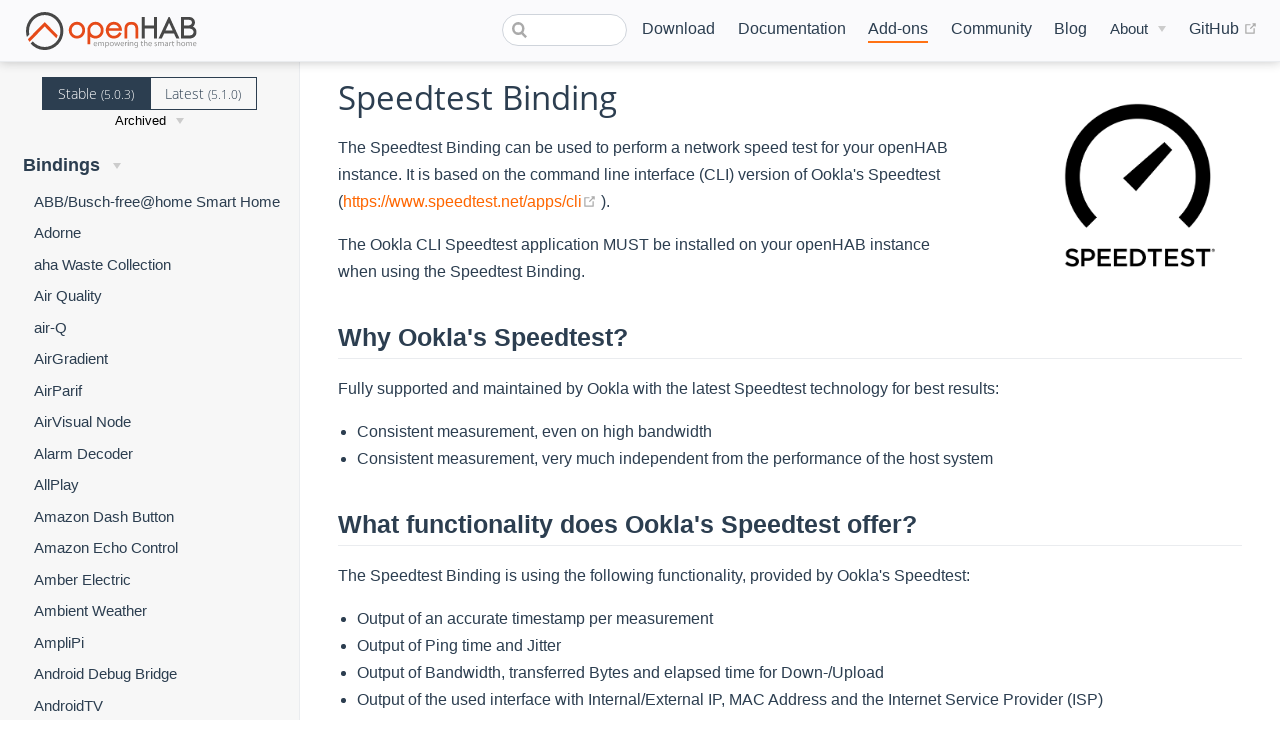

--- FILE ---
content_type: text/html; charset=UTF-8
request_url: https://www.openhab.org/addons/bindings/speedtest/
body_size: 18322
content:
<!DOCTYPE html>
<html lang="en-US">
  <head>
    <meta charset="utf-8">
    <meta name="viewport" content="width=device-width,initial-scale=1">
    <title>Speedtest - Bindings | openHAB</title>
    <meta name="generator" content="VuePress 1.7.1">
    <link rel="icon" href="/favicon.ico">
    <link rel="shortcut icon" href="/favicon.ico">
    <link rel="apple-touch-icon" href="/apple-icon.png">
    <link rel="alternate" type="application/rss+xml" href="https://openhab.org/rss.xml" title="openHAB RSS Feed">
    <link rel="alternate" type="application/atom+xml" href="https://openhab.org/feed.atom" title="openHAB Atom Feed">
    <link rel="alternate" type="application/json" href="https://openhab.org/feed.json" title="openHAB JSON Feed">
    <meta name="description" content="The Speedtest Binding can be used to perform a network speed test for your openHAB instance.">
    <meta property="og:title" content="Speedtest - Bindings">
    <meta property="og:description" content="The Speedtest Binding can be used to perform a network speed test for your openHAB instance.">
    <meta name="viewport" content="width=device-width, initial-scale=1">
    <meta property="og:type" content="website">
    <meta property="og:image" content="https://www.openhab.org/og-image.png">
    
    <link rel="preload" href="/assets/css/0.styles.3fa50c1f.css" as="style"><link rel="preload" href="/assets/js/app.b506a293.js" as="script"><link rel="preload" href="/assets/js/53.787c3bf5.js" as="script"><link rel="preload" href="/assets/js/1.e2fa512d.js" as="script"><link rel="preload" href="/assets/js/593.337bcee0.js" as="script"><link rel="preload" href="/assets/js/111.0b18e5de.js" as="script"><link rel="preload" href="/assets/js/117.9bd39264.js" as="script"><link rel="prefetch" href="/assets/js/10.65b33fe8.js"><link rel="prefetch" href="/assets/js/100.3477c5b4.js"><link rel="prefetch" href="/assets/js/101.8987e9c1.js"><link rel="prefetch" href="/assets/js/102.7be1d29b.js"><link rel="prefetch" href="/assets/js/103.2ddd65ad.js"><link rel="prefetch" href="/assets/js/104.96d7615b.js"><link rel="prefetch" href="/assets/js/105.d3b0a5b9.js"><link rel="prefetch" href="/assets/js/106.1ba7ee14.js"><link rel="prefetch" href="/assets/js/107.a080089f.js"><link rel="prefetch" href="/assets/js/108.21b85997.js"><link rel="prefetch" href="/assets/js/109.ab7c40c3.js"><link rel="prefetch" href="/assets/js/11.0c0761e7.js"><link rel="prefetch" href="/assets/js/110.833d5ad0.js"><link rel="prefetch" href="/assets/js/112.33c53cb5.js"><link rel="prefetch" href="/assets/js/113.9445e2a3.js"><link rel="prefetch" href="/assets/js/114.4802cda5.js"><link rel="prefetch" href="/assets/js/115.88403dba.js"><link rel="prefetch" href="/assets/js/116.45bdf7e0.js"><link rel="prefetch" href="/assets/js/118.f3ffa3da.js"><link rel="prefetch" href="/assets/js/119.8232a4a1.js"><link rel="prefetch" href="/assets/js/12.6a8d0dbf.js"><link rel="prefetch" href="/assets/js/120.a8342994.js"><link rel="prefetch" href="/assets/js/121.24f895d2.js"><link rel="prefetch" href="/assets/js/122.ce050d7f.js"><link rel="prefetch" href="/assets/js/123.1b6aa774.js"><link rel="prefetch" href="/assets/js/124.04c3a5f0.js"><link rel="prefetch" href="/assets/js/125.a6453a62.js"><link rel="prefetch" href="/assets/js/126.2530040e.js"><link rel="prefetch" href="/assets/js/127.90d83724.js"><link rel="prefetch" href="/assets/js/128.e70207ae.js"><link rel="prefetch" href="/assets/js/129.7d499572.js"><link rel="prefetch" href="/assets/js/13.0f3f0d03.js"><link rel="prefetch" href="/assets/js/130.994a4c07.js"><link rel="prefetch" href="/assets/js/131.c236a939.js"><link rel="prefetch" href="/assets/js/132.03e33637.js"><link rel="prefetch" href="/assets/js/133.122d2460.js"><link rel="prefetch" href="/assets/js/134.05a14b60.js"><link rel="prefetch" href="/assets/js/135.401e0020.js"><link rel="prefetch" href="/assets/js/136.49ebdf26.js"><link rel="prefetch" href="/assets/js/137.f7955e23.js"><link rel="prefetch" href="/assets/js/138.570b63bf.js"><link rel="prefetch" href="/assets/js/139.3af8634d.js"><link rel="prefetch" href="/assets/js/14.6578d27e.js"><link rel="prefetch" href="/assets/js/140.0054ad16.js"><link rel="prefetch" href="/assets/js/141.09eeff89.js"><link rel="prefetch" href="/assets/js/142.3e17ceff.js"><link rel="prefetch" href="/assets/js/143.6671654f.js"><link rel="prefetch" href="/assets/js/144.47f4de8f.js"><link rel="prefetch" href="/assets/js/145.26c06182.js"><link rel="prefetch" href="/assets/js/146.2873fa07.js"><link rel="prefetch" href="/assets/js/147.215260db.js"><link rel="prefetch" href="/assets/js/148.036dcc27.js"><link rel="prefetch" href="/assets/js/149.6019c02f.js"><link rel="prefetch" href="/assets/js/15.7fc39361.js"><link rel="prefetch" href="/assets/js/150.e244941a.js"><link rel="prefetch" href="/assets/js/151.39107a12.js"><link rel="prefetch" href="/assets/js/152.a31ea9fc.js"><link rel="prefetch" href="/assets/js/153.a46e3eea.js"><link rel="prefetch" href="/assets/js/154.f225292b.js"><link rel="prefetch" href="/assets/js/155.c5c5a6a2.js"><link rel="prefetch" href="/assets/js/156.d6d95f80.js"><link rel="prefetch" href="/assets/js/157.31502cc8.js"><link rel="prefetch" href="/assets/js/158.6dc0cce6.js"><link rel="prefetch" href="/assets/js/159.d098f14c.js"><link rel="prefetch" href="/assets/js/16.8a74aa0a.js"><link rel="prefetch" href="/assets/js/160.e9b12051.js"><link rel="prefetch" href="/assets/js/161.22938da3.js"><link rel="prefetch" href="/assets/js/162.bd8c73ce.js"><link rel="prefetch" href="/assets/js/163.6ed236c7.js"><link rel="prefetch" href="/assets/js/164.a819bac9.js"><link rel="prefetch" href="/assets/js/165.09906e53.js"><link rel="prefetch" href="/assets/js/166.3c14227d.js"><link rel="prefetch" href="/assets/js/167.9bf462a8.js"><link rel="prefetch" href="/assets/js/168.aff4c7de.js"><link rel="prefetch" href="/assets/js/169.d79cbdde.js"><link rel="prefetch" href="/assets/js/17.cfc46b70.js"><link rel="prefetch" href="/assets/js/170.48669f5b.js"><link rel="prefetch" href="/assets/js/171.62168511.js"><link rel="prefetch" href="/assets/js/172.23ac1b75.js"><link rel="prefetch" href="/assets/js/173.29fc077f.js"><link rel="prefetch" href="/assets/js/174.937a5a04.js"><link rel="prefetch" href="/assets/js/175.f8fc9229.js"><link rel="prefetch" href="/assets/js/176.ac07836b.js"><link rel="prefetch" href="/assets/js/177.0fab8e88.js"><link rel="prefetch" href="/assets/js/178.22d9e71e.js"><link rel="prefetch" href="/assets/js/179.dfa0ff11.js"><link rel="prefetch" href="/assets/js/18.05714773.js"><link rel="prefetch" href="/assets/js/180.4babba15.js"><link rel="prefetch" href="/assets/js/181.ecea1522.js"><link rel="prefetch" href="/assets/js/182.38f73a90.js"><link rel="prefetch" href="/assets/js/183.b02477b9.js"><link rel="prefetch" href="/assets/js/184.cd139314.js"><link rel="prefetch" href="/assets/js/185.50973d38.js"><link rel="prefetch" href="/assets/js/186.8b8aaf9f.js"><link rel="prefetch" href="/assets/js/187.b40b047d.js"><link rel="prefetch" href="/assets/js/188.a963e309.js"><link rel="prefetch" href="/assets/js/189.de243d81.js"><link rel="prefetch" href="/assets/js/19.2ef7fda8.js"><link rel="prefetch" href="/assets/js/190.d9c2524d.js"><link rel="prefetch" href="/assets/js/191.45f2f2da.js"><link rel="prefetch" href="/assets/js/192.77bd10a3.js"><link rel="prefetch" href="/assets/js/193.1adfc548.js"><link rel="prefetch" href="/assets/js/194.d5776efe.js"><link rel="prefetch" href="/assets/js/195.9a4c1549.js"><link rel="prefetch" href="/assets/js/196.12f88b22.js"><link rel="prefetch" href="/assets/js/197.7f385ff6.js"><link rel="prefetch" href="/assets/js/198.c943c53e.js"><link rel="prefetch" href="/assets/js/199.35250d19.js"><link rel="prefetch" href="/assets/js/2.22ff79e6.js"><link rel="prefetch" href="/assets/js/20.086760a0.js"><link rel="prefetch" href="/assets/js/200.44f9d0bd.js"><link rel="prefetch" href="/assets/js/201.8791a26e.js"><link rel="prefetch" href="/assets/js/202.6491015f.js"><link rel="prefetch" href="/assets/js/203.690e21bd.js"><link rel="prefetch" href="/assets/js/204.9abba70c.js"><link rel="prefetch" href="/assets/js/205.8e3f69aa.js"><link rel="prefetch" href="/assets/js/206.68605031.js"><link rel="prefetch" href="/assets/js/207.c4cbba63.js"><link rel="prefetch" href="/assets/js/208.ee4817a9.js"><link rel="prefetch" href="/assets/js/209.f2ba2277.js"><link rel="prefetch" href="/assets/js/21.13151b99.js"><link rel="prefetch" href="/assets/js/210.fa0eb21f.js"><link rel="prefetch" href="/assets/js/211.3dc315a7.js"><link rel="prefetch" href="/assets/js/212.bf6c432a.js"><link rel="prefetch" href="/assets/js/213.f1fa964f.js"><link rel="prefetch" href="/assets/js/214.56546965.js"><link rel="prefetch" href="/assets/js/215.3e10c1de.js"><link rel="prefetch" href="/assets/js/216.7381efb9.js"><link rel="prefetch" href="/assets/js/217.db1d4d35.js"><link rel="prefetch" href="/assets/js/218.51513e40.js"><link rel="prefetch" href="/assets/js/219.aa65e2e8.js"><link rel="prefetch" href="/assets/js/22.a8509476.js"><link rel="prefetch" href="/assets/js/220.d0320333.js"><link rel="prefetch" href="/assets/js/221.0234f72f.js"><link rel="prefetch" href="/assets/js/222.8419afc3.js"><link rel="prefetch" href="/assets/js/223.7e518a5c.js"><link rel="prefetch" href="/assets/js/224.53113ccf.js"><link rel="prefetch" href="/assets/js/225.bab2b86c.js"><link rel="prefetch" href="/assets/js/226.96e43a99.js"><link rel="prefetch" href="/assets/js/227.4ebfe2c7.js"><link rel="prefetch" href="/assets/js/228.18ccfae8.js"><link rel="prefetch" href="/assets/js/229.a64845b6.js"><link rel="prefetch" href="/assets/js/23.2399490e.js"><link rel="prefetch" href="/assets/js/230.cf0aa65b.js"><link rel="prefetch" href="/assets/js/231.9138a2fb.js"><link rel="prefetch" href="/assets/js/232.79a8647b.js"><link rel="prefetch" href="/assets/js/233.9f579480.js"><link rel="prefetch" href="/assets/js/234.7b40a065.js"><link rel="prefetch" href="/assets/js/235.7ef1d78d.js"><link rel="prefetch" href="/assets/js/236.caa8932b.js"><link rel="prefetch" href="/assets/js/237.33609044.js"><link rel="prefetch" href="/assets/js/238.ba5fb6c2.js"><link rel="prefetch" href="/assets/js/239.4994ce8c.js"><link rel="prefetch" href="/assets/js/24.efcd2030.js"><link rel="prefetch" href="/assets/js/240.74101fe9.js"><link rel="prefetch" href="/assets/js/241.e85f7747.js"><link rel="prefetch" href="/assets/js/242.654a1488.js"><link rel="prefetch" href="/assets/js/243.b591a565.js"><link rel="prefetch" href="/assets/js/244.f6ff5f8e.js"><link rel="prefetch" href="/assets/js/245.294d7f03.js"><link rel="prefetch" href="/assets/js/246.8d71d5a9.js"><link rel="prefetch" href="/assets/js/247.7837554c.js"><link rel="prefetch" href="/assets/js/248.6552669a.js"><link rel="prefetch" href="/assets/js/249.8549b137.js"><link rel="prefetch" href="/assets/js/25.ae2f2372.js"><link rel="prefetch" href="/assets/js/250.c74b7e78.js"><link rel="prefetch" href="/assets/js/251.e73f22e8.js"><link rel="prefetch" href="/assets/js/252.abe236ea.js"><link rel="prefetch" href="/assets/js/253.eab5adb8.js"><link rel="prefetch" href="/assets/js/254.febdfd84.js"><link rel="prefetch" href="/assets/js/255.b7138887.js"><link rel="prefetch" href="/assets/js/256.c2510d7b.js"><link rel="prefetch" href="/assets/js/257.f103ac3c.js"><link rel="prefetch" href="/assets/js/258.ab3e8f25.js"><link rel="prefetch" href="/assets/js/259.948d3b0c.js"><link rel="prefetch" href="/assets/js/26.14c91186.js"><link rel="prefetch" href="/assets/js/260.f13276e5.js"><link rel="prefetch" href="/assets/js/261.d1dcd2f8.js"><link rel="prefetch" href="/assets/js/262.f83211c1.js"><link rel="prefetch" href="/assets/js/263.9eca9411.js"><link rel="prefetch" href="/assets/js/264.9eb73b5b.js"><link rel="prefetch" href="/assets/js/265.050b905d.js"><link rel="prefetch" href="/assets/js/266.dbe3b39e.js"><link rel="prefetch" href="/assets/js/267.9f4a4bf2.js"><link rel="prefetch" href="/assets/js/268.59dbd173.js"><link rel="prefetch" href="/assets/js/269.8de9c252.js"><link rel="prefetch" href="/assets/js/27.fe0b1673.js"><link rel="prefetch" href="/assets/js/270.134a92e3.js"><link rel="prefetch" href="/assets/js/271.f3601e64.js"><link rel="prefetch" href="/assets/js/272.5197e451.js"><link rel="prefetch" href="/assets/js/273.d0da7381.js"><link rel="prefetch" href="/assets/js/274.925e7fe8.js"><link rel="prefetch" href="/assets/js/275.7d17ce70.js"><link rel="prefetch" href="/assets/js/276.814041b5.js"><link rel="prefetch" href="/assets/js/277.9ddd7be6.js"><link rel="prefetch" href="/assets/js/278.f434a9b3.js"><link rel="prefetch" href="/assets/js/279.93bbe1e2.js"><link rel="prefetch" href="/assets/js/28.6667df2b.js"><link rel="prefetch" href="/assets/js/280.225d45e3.js"><link rel="prefetch" href="/assets/js/281.95763aa5.js"><link rel="prefetch" href="/assets/js/282.cecc608e.js"><link rel="prefetch" href="/assets/js/283.54bfeeb3.js"><link rel="prefetch" href="/assets/js/284.94dd8005.js"><link rel="prefetch" href="/assets/js/285.8eba3ad2.js"><link rel="prefetch" href="/assets/js/286.d57046eb.js"><link rel="prefetch" href="/assets/js/287.2858fae8.js"><link rel="prefetch" href="/assets/js/288.3ec57c32.js"><link rel="prefetch" href="/assets/js/289.3156c6e9.js"><link rel="prefetch" href="/assets/js/29.671f044a.js"><link rel="prefetch" href="/assets/js/290.2c9c4dd7.js"><link rel="prefetch" href="/assets/js/291.0f7e1419.js"><link rel="prefetch" href="/assets/js/292.a9bf2e90.js"><link rel="prefetch" href="/assets/js/293.ec16456b.js"><link rel="prefetch" href="/assets/js/294.b616b8eb.js"><link rel="prefetch" href="/assets/js/295.cc17113f.js"><link rel="prefetch" href="/assets/js/296.a7050ae2.js"><link rel="prefetch" href="/assets/js/297.fdb8ce71.js"><link rel="prefetch" href="/assets/js/298.32bf34c6.js"><link rel="prefetch" href="/assets/js/299.601a74b4.js"><link rel="prefetch" href="/assets/js/3.43a8fe80.js"><link rel="prefetch" href="/assets/js/30.64e9b746.js"><link rel="prefetch" href="/assets/js/300.958d9ecb.js"><link rel="prefetch" href="/assets/js/301.8f39f609.js"><link rel="prefetch" href="/assets/js/302.77588a4c.js"><link rel="prefetch" href="/assets/js/303.63df5fdb.js"><link rel="prefetch" href="/assets/js/304.4ac5392f.js"><link rel="prefetch" href="/assets/js/305.4df4924f.js"><link rel="prefetch" href="/assets/js/306.c3ab5053.js"><link rel="prefetch" href="/assets/js/307.b6905a9f.js"><link rel="prefetch" href="/assets/js/308.aa2b9f68.js"><link rel="prefetch" href="/assets/js/309.7cf75429.js"><link rel="prefetch" href="/assets/js/31.8e2c84c2.js"><link rel="prefetch" href="/assets/js/310.90473c03.js"><link rel="prefetch" href="/assets/js/311.d4bc2a0b.js"><link rel="prefetch" href="/assets/js/312.1b734eab.js"><link rel="prefetch" href="/assets/js/313.5345f8c3.js"><link rel="prefetch" href="/assets/js/314.d0fccbb2.js"><link rel="prefetch" href="/assets/js/315.514e1aa3.js"><link rel="prefetch" href="/assets/js/316.547324c1.js"><link rel="prefetch" href="/assets/js/317.3fff8ebc.js"><link rel="prefetch" href="/assets/js/318.90b75925.js"><link rel="prefetch" href="/assets/js/319.7e2646af.js"><link rel="prefetch" href="/assets/js/32.ca350edd.js"><link rel="prefetch" href="/assets/js/320.8e6be946.js"><link rel="prefetch" href="/assets/js/321.237d3f19.js"><link rel="prefetch" href="/assets/js/322.f71d3075.js"><link rel="prefetch" href="/assets/js/323.5b4550fa.js"><link rel="prefetch" href="/assets/js/324.ac08c96b.js"><link rel="prefetch" href="/assets/js/325.e12938f9.js"><link rel="prefetch" href="/assets/js/326.07788970.js"><link rel="prefetch" href="/assets/js/327.c19500e6.js"><link rel="prefetch" href="/assets/js/328.f9788df9.js"><link rel="prefetch" href="/assets/js/329.d99d3a18.js"><link rel="prefetch" href="/assets/js/33.8891e396.js"><link rel="prefetch" href="/assets/js/330.2f049c4c.js"><link rel="prefetch" href="/assets/js/331.cc4cff3d.js"><link rel="prefetch" href="/assets/js/332.9e962da3.js"><link rel="prefetch" href="/assets/js/333.bafe4c2e.js"><link rel="prefetch" href="/assets/js/334.72752c0f.js"><link rel="prefetch" href="/assets/js/335.ca9748af.js"><link rel="prefetch" href="/assets/js/336.730b8466.js"><link rel="prefetch" href="/assets/js/337.05340cd7.js"><link rel="prefetch" href="/assets/js/338.32e0a407.js"><link rel="prefetch" href="/assets/js/339.3c9803f8.js"><link rel="prefetch" href="/assets/js/34.154fe8ee.js"><link rel="prefetch" href="/assets/js/340.8d97aeaf.js"><link rel="prefetch" href="/assets/js/341.ac5e0b29.js"><link rel="prefetch" href="/assets/js/342.f63885b9.js"><link rel="prefetch" href="/assets/js/343.7a5deed4.js"><link rel="prefetch" href="/assets/js/344.7df583e7.js"><link rel="prefetch" href="/assets/js/345.a3baef1d.js"><link rel="prefetch" href="/assets/js/346.a78d2894.js"><link rel="prefetch" href="/assets/js/347.2998b61e.js"><link rel="prefetch" href="/assets/js/348.d437c7f2.js"><link rel="prefetch" href="/assets/js/349.69835964.js"><link rel="prefetch" href="/assets/js/35.f834eb9f.js"><link rel="prefetch" href="/assets/js/350.9b3cfee2.js"><link rel="prefetch" href="/assets/js/351.8bb858ad.js"><link rel="prefetch" href="/assets/js/352.3cca44a4.js"><link rel="prefetch" href="/assets/js/353.f37d238a.js"><link rel="prefetch" href="/assets/js/354.af79526f.js"><link rel="prefetch" href="/assets/js/355.1755eb62.js"><link rel="prefetch" href="/assets/js/356.e823f83c.js"><link rel="prefetch" href="/assets/js/357.091435d4.js"><link rel="prefetch" href="/assets/js/358.1e56e603.js"><link rel="prefetch" href="/assets/js/359.18d29654.js"><link rel="prefetch" href="/assets/js/36.5008de7a.js"><link rel="prefetch" href="/assets/js/360.b8520d8f.js"><link rel="prefetch" href="/assets/js/361.147cdbd8.js"><link rel="prefetch" href="/assets/js/362.fab67134.js"><link rel="prefetch" href="/assets/js/363.d8e224c8.js"><link rel="prefetch" href="/assets/js/364.35920f93.js"><link rel="prefetch" href="/assets/js/365.867054f5.js"><link rel="prefetch" href="/assets/js/366.ef7a0d34.js"><link rel="prefetch" href="/assets/js/367.0bab9b6d.js"><link rel="prefetch" href="/assets/js/368.d964e0cc.js"><link rel="prefetch" href="/assets/js/369.2717c0da.js"><link rel="prefetch" href="/assets/js/37.27410438.js"><link rel="prefetch" href="/assets/js/370.4a2ed0fb.js"><link rel="prefetch" href="/assets/js/371.b776e4bb.js"><link rel="prefetch" href="/assets/js/372.3c37ee8a.js"><link rel="prefetch" href="/assets/js/373.14352b49.js"><link rel="prefetch" href="/assets/js/374.53546b10.js"><link rel="prefetch" href="/assets/js/375.b35d1e17.js"><link rel="prefetch" href="/assets/js/376.1467085c.js"><link rel="prefetch" href="/assets/js/377.1c466a98.js"><link rel="prefetch" href="/assets/js/378.5c5b7558.js"><link rel="prefetch" href="/assets/js/379.ede64118.js"><link rel="prefetch" href="/assets/js/38.bd25b9ea.js"><link rel="prefetch" href="/assets/js/380.b9b5dfd5.js"><link rel="prefetch" href="/assets/js/381.62bdcde4.js"><link rel="prefetch" href="/assets/js/382.60938b93.js"><link rel="prefetch" href="/assets/js/383.c13c7bbf.js"><link rel="prefetch" href="/assets/js/384.889ca650.js"><link rel="prefetch" href="/assets/js/385.74dab7da.js"><link rel="prefetch" href="/assets/js/386.bff092bf.js"><link rel="prefetch" href="/assets/js/387.976264fc.js"><link rel="prefetch" href="/assets/js/388.d5a05d54.js"><link rel="prefetch" href="/assets/js/389.364026ed.js"><link rel="prefetch" href="/assets/js/39.ad031197.js"><link rel="prefetch" href="/assets/js/390.37e2ae42.js"><link rel="prefetch" href="/assets/js/391.93d0e33d.js"><link rel="prefetch" href="/assets/js/392.6d017061.js"><link rel="prefetch" href="/assets/js/393.ebb12874.js"><link rel="prefetch" href="/assets/js/394.b7d6e391.js"><link rel="prefetch" href="/assets/js/395.40b394bb.js"><link rel="prefetch" href="/assets/js/396.80100303.js"><link rel="prefetch" href="/assets/js/397.c9530fd5.js"><link rel="prefetch" href="/assets/js/398.35c54265.js"><link rel="prefetch" href="/assets/js/399.5141d31d.js"><link rel="prefetch" href="/assets/js/40.6e6962a6.js"><link rel="prefetch" href="/assets/js/400.5f2b7b85.js"><link rel="prefetch" href="/assets/js/401.9817a346.js"><link rel="prefetch" href="/assets/js/402.a2664aaa.js"><link rel="prefetch" href="/assets/js/403.d730a327.js"><link rel="prefetch" href="/assets/js/404.5ae71b46.js"><link rel="prefetch" href="/assets/js/405.43b75d84.js"><link rel="prefetch" href="/assets/js/406.068f086b.js"><link rel="prefetch" href="/assets/js/407.a661c4f3.js"><link rel="prefetch" href="/assets/js/408.62698581.js"><link rel="prefetch" href="/assets/js/409.acaa5d1b.js"><link rel="prefetch" href="/assets/js/41.514ee0b9.js"><link rel="prefetch" href="/assets/js/410.2804bae9.js"><link rel="prefetch" href="/assets/js/411.31570698.js"><link rel="prefetch" href="/assets/js/412.d920af34.js"><link rel="prefetch" href="/assets/js/413.aac7b950.js"><link rel="prefetch" href="/assets/js/414.64538dc4.js"><link rel="prefetch" href="/assets/js/415.e72e8631.js"><link rel="prefetch" href="/assets/js/416.0d43a038.js"><link rel="prefetch" href="/assets/js/417.7b0f5bb1.js"><link rel="prefetch" href="/assets/js/418.15fb143d.js"><link rel="prefetch" href="/assets/js/419.7c1a7983.js"><link rel="prefetch" href="/assets/js/42.a561124b.js"><link rel="prefetch" href="/assets/js/420.1c326223.js"><link rel="prefetch" href="/assets/js/421.3fd386fa.js"><link rel="prefetch" href="/assets/js/422.aab9cbdb.js"><link rel="prefetch" href="/assets/js/423.2d2353f3.js"><link rel="prefetch" href="/assets/js/424.272cd5ef.js"><link rel="prefetch" href="/assets/js/425.1a38b858.js"><link rel="prefetch" href="/assets/js/426.a9104b78.js"><link rel="prefetch" href="/assets/js/427.77bf558f.js"><link rel="prefetch" href="/assets/js/428.c40e0f0a.js"><link rel="prefetch" href="/assets/js/429.844c88d8.js"><link rel="prefetch" href="/assets/js/43.d8acc6d2.js"><link rel="prefetch" href="/assets/js/430.ffc67f11.js"><link rel="prefetch" href="/assets/js/431.3eace267.js"><link rel="prefetch" href="/assets/js/432.58bb8f55.js"><link rel="prefetch" href="/assets/js/433.7f59c966.js"><link rel="prefetch" href="/assets/js/434.cf917620.js"><link rel="prefetch" href="/assets/js/435.45c94590.js"><link rel="prefetch" href="/assets/js/436.233bc0d3.js"><link rel="prefetch" href="/assets/js/437.5ea1b20c.js"><link rel="prefetch" href="/assets/js/438.2c9ff469.js"><link rel="prefetch" href="/assets/js/439.da876e82.js"><link rel="prefetch" href="/assets/js/44.d0efa4f3.js"><link rel="prefetch" href="/assets/js/440.2d0112ec.js"><link rel="prefetch" href="/assets/js/441.e1b12bac.js"><link rel="prefetch" href="/assets/js/442.d9c502e3.js"><link rel="prefetch" href="/assets/js/443.7321e191.js"><link rel="prefetch" href="/assets/js/444.7c10d133.js"><link rel="prefetch" href="/assets/js/445.50cb6a18.js"><link rel="prefetch" href="/assets/js/446.4652d4f0.js"><link rel="prefetch" href="/assets/js/447.61ae739b.js"><link rel="prefetch" href="/assets/js/448.ecf479bb.js"><link rel="prefetch" href="/assets/js/449.9d6e5961.js"><link rel="prefetch" href="/assets/js/45.85bad5c6.js"><link rel="prefetch" href="/assets/js/450.974852c5.js"><link rel="prefetch" href="/assets/js/451.b74456aa.js"><link rel="prefetch" href="/assets/js/452.6cba69d4.js"><link rel="prefetch" href="/assets/js/453.df01ad48.js"><link rel="prefetch" href="/assets/js/454.183dd1f4.js"><link rel="prefetch" href="/assets/js/455.cfc3433b.js"><link rel="prefetch" href="/assets/js/456.e1bcc20c.js"><link rel="prefetch" href="/assets/js/457.823a1263.js"><link rel="prefetch" href="/assets/js/458.3c16d2e9.js"><link rel="prefetch" href="/assets/js/459.21f1a247.js"><link rel="prefetch" href="/assets/js/46.214b90d5.js"><link rel="prefetch" href="/assets/js/460.812afd85.js"><link rel="prefetch" href="/assets/js/461.8608c1cb.js"><link rel="prefetch" href="/assets/js/462.e61abb3a.js"><link rel="prefetch" href="/assets/js/463.8017c989.js"><link rel="prefetch" href="/assets/js/464.59da2c7f.js"><link rel="prefetch" href="/assets/js/465.96b7d3d8.js"><link rel="prefetch" href="/assets/js/466.2d8cb3a6.js"><link rel="prefetch" href="/assets/js/467.002b39d7.js"><link rel="prefetch" href="/assets/js/468.df1b14eb.js"><link rel="prefetch" href="/assets/js/469.44ef13bc.js"><link rel="prefetch" href="/assets/js/47.88c699b9.js"><link rel="prefetch" href="/assets/js/470.74ce39e2.js"><link rel="prefetch" href="/assets/js/471.2cbd88d3.js"><link rel="prefetch" href="/assets/js/472.4460265f.js"><link rel="prefetch" href="/assets/js/473.cd773ad8.js"><link rel="prefetch" href="/assets/js/474.fd10c255.js"><link rel="prefetch" href="/assets/js/475.fc503267.js"><link rel="prefetch" href="/assets/js/476.c96b97a9.js"><link rel="prefetch" href="/assets/js/477.4fa662b3.js"><link rel="prefetch" href="/assets/js/478.1dbbcb37.js"><link rel="prefetch" href="/assets/js/479.2da2094b.js"><link rel="prefetch" href="/assets/js/48.997a2e49.js"><link rel="prefetch" href="/assets/js/480.f7589366.js"><link rel="prefetch" href="/assets/js/481.ab1f4634.js"><link rel="prefetch" href="/assets/js/482.59bbef44.js"><link rel="prefetch" href="/assets/js/483.2409f48e.js"><link rel="prefetch" href="/assets/js/484.6b179161.js"><link rel="prefetch" href="/assets/js/485.2c1624d1.js"><link rel="prefetch" href="/assets/js/486.a034e99b.js"><link rel="prefetch" href="/assets/js/487.a1fbda63.js"><link rel="prefetch" href="/assets/js/488.0b2265ac.js"><link rel="prefetch" href="/assets/js/489.5f8b3352.js"><link rel="prefetch" href="/assets/js/49.bad3d846.js"><link rel="prefetch" href="/assets/js/490.67fc2e61.js"><link rel="prefetch" href="/assets/js/491.a00e717e.js"><link rel="prefetch" href="/assets/js/492.0b07146b.js"><link rel="prefetch" href="/assets/js/493.8d4f4922.js"><link rel="prefetch" href="/assets/js/494.429d3f37.js"><link rel="prefetch" href="/assets/js/495.2f255e79.js"><link rel="prefetch" href="/assets/js/496.6a7585a5.js"><link rel="prefetch" href="/assets/js/497.8b7e6488.js"><link rel="prefetch" href="/assets/js/498.4f20e62c.js"><link rel="prefetch" href="/assets/js/499.5901710d.js"><link rel="prefetch" href="/assets/js/50.f3a180af.js"><link rel="prefetch" href="/assets/js/500.92effd0d.js"><link rel="prefetch" href="/assets/js/501.54b23b7b.js"><link rel="prefetch" href="/assets/js/502.57cf752d.js"><link rel="prefetch" href="/assets/js/503.01f72933.js"><link rel="prefetch" href="/assets/js/504.0160dda7.js"><link rel="prefetch" href="/assets/js/505.d2cbe0dd.js"><link rel="prefetch" href="/assets/js/506.12e52f85.js"><link rel="prefetch" href="/assets/js/507.36704568.js"><link rel="prefetch" href="/assets/js/508.2d30fed6.js"><link rel="prefetch" href="/assets/js/509.39ea8a94.js"><link rel="prefetch" href="/assets/js/51.a3dc84ac.js"><link rel="prefetch" href="/assets/js/510.b44986c4.js"><link rel="prefetch" href="/assets/js/511.15e2c15e.js"><link rel="prefetch" href="/assets/js/512.73b807be.js"><link rel="prefetch" href="/assets/js/513.673d2eb3.js"><link rel="prefetch" href="/assets/js/514.b6dc6022.js"><link rel="prefetch" href="/assets/js/515.7098a752.js"><link rel="prefetch" href="/assets/js/516.896914ab.js"><link rel="prefetch" href="/assets/js/517.2e79d9b4.js"><link rel="prefetch" href="/assets/js/518.5fb5b704.js"><link rel="prefetch" href="/assets/js/519.a54699f3.js"><link rel="prefetch" href="/assets/js/52.3cae3abf.js"><link rel="prefetch" href="/assets/js/520.59971207.js"><link rel="prefetch" href="/assets/js/521.9fd7c6ca.js"><link rel="prefetch" href="/assets/js/522.e08f3c94.js"><link rel="prefetch" href="/assets/js/523.79b03ffc.js"><link rel="prefetch" href="/assets/js/524.5aeaf509.js"><link rel="prefetch" href="/assets/js/525.0f6190dc.js"><link rel="prefetch" href="/assets/js/526.6417c92f.js"><link rel="prefetch" href="/assets/js/527.63498f64.js"><link rel="prefetch" href="/assets/js/528.9f6b1fdc.js"><link rel="prefetch" href="/assets/js/529.e7018e66.js"><link rel="prefetch" href="/assets/js/530.9a6dbc6e.js"><link rel="prefetch" href="/assets/js/531.34bda1d3.js"><link rel="prefetch" href="/assets/js/532.6dc6f8bc.js"><link rel="prefetch" href="/assets/js/533.59b8462b.js"><link rel="prefetch" href="/assets/js/534.2b3e30d6.js"><link rel="prefetch" href="/assets/js/535.050378ee.js"><link rel="prefetch" href="/assets/js/536.26729dba.js"><link rel="prefetch" href="/assets/js/537.79883f6d.js"><link rel="prefetch" href="/assets/js/538.d614f9c0.js"><link rel="prefetch" href="/assets/js/539.5a3582be.js"><link rel="prefetch" href="/assets/js/54.75d6a9ec.js"><link rel="prefetch" href="/assets/js/540.cc137428.js"><link rel="prefetch" href="/assets/js/541.783128b9.js"><link rel="prefetch" href="/assets/js/542.27b7ce94.js"><link rel="prefetch" href="/assets/js/543.d14e1678.js"><link rel="prefetch" href="/assets/js/544.1740ad4e.js"><link rel="prefetch" href="/assets/js/545.a2d7ff9b.js"><link rel="prefetch" href="/assets/js/546.6b3432b1.js"><link rel="prefetch" href="/assets/js/547.7a9955e6.js"><link rel="prefetch" href="/assets/js/548.f6216d88.js"><link rel="prefetch" href="/assets/js/549.2fd237fc.js"><link rel="prefetch" href="/assets/js/55.d3dc7bb4.js"><link rel="prefetch" href="/assets/js/550.2332f75a.js"><link rel="prefetch" href="/assets/js/551.658016d4.js"><link rel="prefetch" href="/assets/js/552.3a2c6f42.js"><link rel="prefetch" href="/assets/js/553.bc581860.js"><link rel="prefetch" href="/assets/js/554.6c228f68.js"><link rel="prefetch" href="/assets/js/555.afc45333.js"><link rel="prefetch" href="/assets/js/556.203303a1.js"><link rel="prefetch" href="/assets/js/557.c7506ff6.js"><link rel="prefetch" href="/assets/js/558.a56bd4c4.js"><link rel="prefetch" href="/assets/js/559.e6a611b7.js"><link rel="prefetch" href="/assets/js/56.a759977d.js"><link rel="prefetch" href="/assets/js/560.8415c256.js"><link rel="prefetch" href="/assets/js/561.310d32d8.js"><link rel="prefetch" href="/assets/js/562.21012678.js"><link rel="prefetch" href="/assets/js/563.1262f0d4.js"><link rel="prefetch" href="/assets/js/564.f230314e.js"><link rel="prefetch" href="/assets/js/565.be28c0bb.js"><link rel="prefetch" href="/assets/js/566.fd066fe5.js"><link rel="prefetch" href="/assets/js/567.2f54dd4d.js"><link rel="prefetch" href="/assets/js/568.0830fc0e.js"><link rel="prefetch" href="/assets/js/569.4348ffb4.js"><link rel="prefetch" href="/assets/js/57.a8f035c9.js"><link rel="prefetch" href="/assets/js/570.f56dea5a.js"><link rel="prefetch" href="/assets/js/571.f95e6829.js"><link rel="prefetch" href="/assets/js/572.7abd32fc.js"><link rel="prefetch" href="/assets/js/573.244b4bf3.js"><link rel="prefetch" href="/assets/js/574.a8caa894.js"><link rel="prefetch" href="/assets/js/575.8917e1b5.js"><link rel="prefetch" href="/assets/js/576.ae0869ec.js"><link rel="prefetch" href="/assets/js/577.e74c36c4.js"><link rel="prefetch" href="/assets/js/578.d51e8949.js"><link rel="prefetch" href="/assets/js/579.430b4791.js"><link rel="prefetch" href="/assets/js/58.99d27f71.js"><link rel="prefetch" href="/assets/js/580.21ab3298.js"><link rel="prefetch" href="/assets/js/581.338aec98.js"><link rel="prefetch" href="/assets/js/582.af778fac.js"><link rel="prefetch" href="/assets/js/583.ef30b422.js"><link rel="prefetch" href="/assets/js/584.7f63e2d3.js"><link rel="prefetch" href="/assets/js/585.73ff32c5.js"><link rel="prefetch" href="/assets/js/586.85180377.js"><link rel="prefetch" href="/assets/js/587.58e4051b.js"><link rel="prefetch" href="/assets/js/588.8a70e01d.js"><link rel="prefetch" href="/assets/js/589.ee41e041.js"><link rel="prefetch" href="/assets/js/59.bcc93560.js"><link rel="prefetch" href="/assets/js/590.639cd921.js"><link rel="prefetch" href="/assets/js/591.76923284.js"><link rel="prefetch" href="/assets/js/592.fb782a49.js"><link rel="prefetch" href="/assets/js/594.2bb0ebc9.js"><link rel="prefetch" href="/assets/js/595.03a7d787.js"><link rel="prefetch" href="/assets/js/596.9df3aad7.js"><link rel="prefetch" href="/assets/js/597.f010f867.js"><link rel="prefetch" href="/assets/js/598.8275f4e3.js"><link rel="prefetch" href="/assets/js/599.974e6234.js"><link rel="prefetch" href="/assets/js/6.d8abdbcd.js"><link rel="prefetch" href="/assets/js/60.32906c06.js"><link rel="prefetch" href="/assets/js/600.3b38ae83.js"><link rel="prefetch" href="/assets/js/601.6d87239a.js"><link rel="prefetch" href="/assets/js/602.32fbd8e1.js"><link rel="prefetch" href="/assets/js/603.b5a1152f.js"><link rel="prefetch" href="/assets/js/604.cd7ce01e.js"><link rel="prefetch" href="/assets/js/605.21645f91.js"><link rel="prefetch" href="/assets/js/606.bb1739d5.js"><link rel="prefetch" href="/assets/js/607.59c4dcdf.js"><link rel="prefetch" href="/assets/js/608.968f8178.js"><link rel="prefetch" href="/assets/js/609.42768e11.js"><link rel="prefetch" href="/assets/js/61.efd385d7.js"><link rel="prefetch" href="/assets/js/610.d2f48887.js"><link rel="prefetch" href="/assets/js/611.81764171.js"><link rel="prefetch" href="/assets/js/612.c3adcf01.js"><link rel="prefetch" href="/assets/js/613.2e705143.js"><link rel="prefetch" href="/assets/js/614.4d95911e.js"><link rel="prefetch" href="/assets/js/615.5afb7720.js"><link rel="prefetch" href="/assets/js/616.08d27952.js"><link rel="prefetch" href="/assets/js/617.2ffe3266.js"><link rel="prefetch" href="/assets/js/618.25bf952e.js"><link rel="prefetch" href="/assets/js/619.6ed179ec.js"><link rel="prefetch" href="/assets/js/62.15512f1c.js"><link rel="prefetch" href="/assets/js/620.c33ee77c.js"><link rel="prefetch" href="/assets/js/621.949f1219.js"><link rel="prefetch" href="/assets/js/622.cae1a0d9.js"><link rel="prefetch" href="/assets/js/623.d1d3b384.js"><link rel="prefetch" href="/assets/js/624.6fdddef0.js"><link rel="prefetch" href="/assets/js/625.0f10c869.js"><link rel="prefetch" href="/assets/js/626.5b53e0f4.js"><link rel="prefetch" href="/assets/js/627.32ab8353.js"><link rel="prefetch" href="/assets/js/628.97450bbc.js"><link rel="prefetch" href="/assets/js/629.9146cf6c.js"><link rel="prefetch" href="/assets/js/63.89eb4fcb.js"><link rel="prefetch" href="/assets/js/630.7a786aff.js"><link rel="prefetch" href="/assets/js/631.b1514083.js"><link rel="prefetch" href="/assets/js/632.8b602f16.js"><link rel="prefetch" href="/assets/js/633.42c32848.js"><link rel="prefetch" href="/assets/js/634.f2a9222e.js"><link rel="prefetch" href="/assets/js/635.372969c9.js"><link rel="prefetch" href="/assets/js/636.f5c07aa0.js"><link rel="prefetch" href="/assets/js/637.1c8ad76f.js"><link rel="prefetch" href="/assets/js/638.cca0cedf.js"><link rel="prefetch" href="/assets/js/639.41d070ab.js"><link rel="prefetch" href="/assets/js/64.7bb6fae0.js"><link rel="prefetch" href="/assets/js/640.b1abea82.js"><link rel="prefetch" href="/assets/js/641.ddb88fad.js"><link rel="prefetch" href="/assets/js/642.f71d778d.js"><link rel="prefetch" href="/assets/js/643.5356e3c0.js"><link rel="prefetch" href="/assets/js/644.7e188366.js"><link rel="prefetch" href="/assets/js/645.18792183.js"><link rel="prefetch" href="/assets/js/646.c9a45064.js"><link rel="prefetch" href="/assets/js/647.1cff0ad6.js"><link rel="prefetch" href="/assets/js/648.6a5db45b.js"><link rel="prefetch" href="/assets/js/649.791635ae.js"><link rel="prefetch" href="/assets/js/65.54ce67e1.js"><link rel="prefetch" href="/assets/js/650.5403f0f6.js"><link rel="prefetch" href="/assets/js/651.a939b95a.js"><link rel="prefetch" href="/assets/js/652.ec124cf9.js"><link rel="prefetch" href="/assets/js/653.933e5e09.js"><link rel="prefetch" href="/assets/js/654.b33ae570.js"><link rel="prefetch" href="/assets/js/655.435fdfb9.js"><link rel="prefetch" href="/assets/js/656.6f331d41.js"><link rel="prefetch" href="/assets/js/657.ca772c52.js"><link rel="prefetch" href="/assets/js/658.230f86d3.js"><link rel="prefetch" href="/assets/js/659.97a0b147.js"><link rel="prefetch" href="/assets/js/66.64706684.js"><link rel="prefetch" href="/assets/js/660.e8489b60.js"><link rel="prefetch" href="/assets/js/661.b1af8739.js"><link rel="prefetch" href="/assets/js/662.bc4de366.js"><link rel="prefetch" href="/assets/js/663.25f726d6.js"><link rel="prefetch" href="/assets/js/664.91f2d56e.js"><link rel="prefetch" href="/assets/js/665.c3e9801c.js"><link rel="prefetch" href="/assets/js/666.60959642.js"><link rel="prefetch" href="/assets/js/667.23116ea7.js"><link rel="prefetch" href="/assets/js/668.05d301c4.js"><link rel="prefetch" href="/assets/js/669.55f33385.js"><link rel="prefetch" href="/assets/js/67.a6739534.js"><link rel="prefetch" href="/assets/js/670.957da832.js"><link rel="prefetch" href="/assets/js/671.e237526e.js"><link rel="prefetch" href="/assets/js/672.93b3861f.js"><link rel="prefetch" href="/assets/js/673.3342877a.js"><link rel="prefetch" href="/assets/js/674.eeaa62c5.js"><link rel="prefetch" href="/assets/js/675.7bff5ae8.js"><link rel="prefetch" href="/assets/js/676.5da097b4.js"><link rel="prefetch" href="/assets/js/677.60d9020c.js"><link rel="prefetch" href="/assets/js/678.6a17ea98.js"><link rel="prefetch" href="/assets/js/679.bdf17771.js"><link rel="prefetch" href="/assets/js/68.2d48fb62.js"><link rel="prefetch" href="/assets/js/680.4eafe460.js"><link rel="prefetch" href="/assets/js/681.6b9baa84.js"><link rel="prefetch" href="/assets/js/682.102873ac.js"><link rel="prefetch" href="/assets/js/683.5317aba2.js"><link rel="prefetch" href="/assets/js/684.3fc9b5a7.js"><link rel="prefetch" href="/assets/js/685.7957af14.js"><link rel="prefetch" href="/assets/js/686.ccec5222.js"><link rel="prefetch" href="/assets/js/687.2ae96dd6.js"><link rel="prefetch" href="/assets/js/688.4693b735.js"><link rel="prefetch" href="/assets/js/689.db7f5493.js"><link rel="prefetch" href="/assets/js/69.a1f9b515.js"><link rel="prefetch" href="/assets/js/690.de692870.js"><link rel="prefetch" href="/assets/js/691.759d0128.js"><link rel="prefetch" href="/assets/js/692.d35ec168.js"><link rel="prefetch" href="/assets/js/693.bc322dcf.js"><link rel="prefetch" href="/assets/js/694.b9d5e250.js"><link rel="prefetch" href="/assets/js/695.231baafd.js"><link rel="prefetch" href="/assets/js/696.b91b2e3c.js"><link rel="prefetch" href="/assets/js/697.260881c4.js"><link rel="prefetch" href="/assets/js/698.ccb6bb7d.js"><link rel="prefetch" href="/assets/js/699.33b69779.js"><link rel="prefetch" href="/assets/js/7.bbc4c6e9.js"><link rel="prefetch" href="/assets/js/70.db3f5f2b.js"><link rel="prefetch" href="/assets/js/700.a76f1ead.js"><link rel="prefetch" href="/assets/js/701.a5919bae.js"><link rel="prefetch" href="/assets/js/702.2370daae.js"><link rel="prefetch" href="/assets/js/703.84f06842.js"><link rel="prefetch" href="/assets/js/704.d9694255.js"><link rel="prefetch" href="/assets/js/705.4f2a5a95.js"><link rel="prefetch" href="/assets/js/706.5fc399be.js"><link rel="prefetch" href="/assets/js/707.49dd1d4b.js"><link rel="prefetch" href="/assets/js/708.13798e7e.js"><link rel="prefetch" href="/assets/js/709.fbd69ce6.js"><link rel="prefetch" href="/assets/js/71.ab6d0fd5.js"><link rel="prefetch" href="/assets/js/710.ed9c47f6.js"><link rel="prefetch" href="/assets/js/711.5db06445.js"><link rel="prefetch" href="/assets/js/712.1b6d327d.js"><link rel="prefetch" href="/assets/js/713.24a3f425.js"><link rel="prefetch" href="/assets/js/714.5fa55df6.js"><link rel="prefetch" href="/assets/js/715.ef0a274a.js"><link rel="prefetch" href="/assets/js/716.6aed18f7.js"><link rel="prefetch" href="/assets/js/717.add36385.js"><link rel="prefetch" href="/assets/js/718.25ecb091.js"><link rel="prefetch" href="/assets/js/719.30f99af7.js"><link rel="prefetch" href="/assets/js/72.95ac64af.js"><link rel="prefetch" href="/assets/js/720.bd2d3b15.js"><link rel="prefetch" href="/assets/js/721.f28dac04.js"><link rel="prefetch" href="/assets/js/722.d371ec6d.js"><link rel="prefetch" href="/assets/js/723.6f12549e.js"><link rel="prefetch" href="/assets/js/724.cb2b321f.js"><link rel="prefetch" href="/assets/js/725.8264f73c.js"><link rel="prefetch" href="/assets/js/726.2638b363.js"><link rel="prefetch" href="/assets/js/727.233a6621.js"><link rel="prefetch" href="/assets/js/728.57e2b763.js"><link rel="prefetch" href="/assets/js/729.72f0c912.js"><link rel="prefetch" href="/assets/js/73.6cac0770.js"><link rel="prefetch" href="/assets/js/730.fa632401.js"><link rel="prefetch" href="/assets/js/731.5b5f847b.js"><link rel="prefetch" href="/assets/js/732.78e62002.js"><link rel="prefetch" href="/assets/js/733.e9870a0a.js"><link rel="prefetch" href="/assets/js/734.34dd27e2.js"><link rel="prefetch" href="/assets/js/735.60e660ac.js"><link rel="prefetch" href="/assets/js/736.923dc124.js"><link rel="prefetch" href="/assets/js/737.c9469634.js"><link rel="prefetch" href="/assets/js/738.1350de44.js"><link rel="prefetch" href="/assets/js/739.cf88db4a.js"><link rel="prefetch" href="/assets/js/74.2b955854.js"><link rel="prefetch" href="/assets/js/740.d352b5e1.js"><link rel="prefetch" href="/assets/js/741.ce369e6a.js"><link rel="prefetch" href="/assets/js/742.4eca38e8.js"><link rel="prefetch" href="/assets/js/743.aedb2b68.js"><link rel="prefetch" href="/assets/js/744.c9b28395.js"><link rel="prefetch" href="/assets/js/745.84fe887f.js"><link rel="prefetch" href="/assets/js/746.3a5ebc4f.js"><link rel="prefetch" href="/assets/js/747.b8bda6c9.js"><link rel="prefetch" href="/assets/js/748.aa979516.js"><link rel="prefetch" href="/assets/js/749.f55b0021.js"><link rel="prefetch" href="/assets/js/75.ab6d1029.js"><link rel="prefetch" href="/assets/js/750.2e7b9c1b.js"><link rel="prefetch" href="/assets/js/751.09c70e04.js"><link rel="prefetch" href="/assets/js/752.8607f5d1.js"><link rel="prefetch" href="/assets/js/753.dde5ff9e.js"><link rel="prefetch" href="/assets/js/754.44113f34.js"><link rel="prefetch" href="/assets/js/755.328d8cb1.js"><link rel="prefetch" href="/assets/js/756.86599e33.js"><link rel="prefetch" href="/assets/js/757.bcdeae4a.js"><link rel="prefetch" href="/assets/js/758.1af07b42.js"><link rel="prefetch" href="/assets/js/759.741cc2a1.js"><link rel="prefetch" href="/assets/js/76.129ed272.js"><link rel="prefetch" href="/assets/js/760.60e41d98.js"><link rel="prefetch" href="/assets/js/761.38239046.js"><link rel="prefetch" href="/assets/js/762.1337d376.js"><link rel="prefetch" href="/assets/js/763.aefca55a.js"><link rel="prefetch" href="/assets/js/764.5f74e5a2.js"><link rel="prefetch" href="/assets/js/765.3eed8cc0.js"><link rel="prefetch" href="/assets/js/766.2ef01477.js"><link rel="prefetch" href="/assets/js/767.9d935364.js"><link rel="prefetch" href="/assets/js/768.b3574434.js"><link rel="prefetch" href="/assets/js/769.1abd735d.js"><link rel="prefetch" href="/assets/js/77.89323ad3.js"><link rel="prefetch" href="/assets/js/770.39c507db.js"><link rel="prefetch" href="/assets/js/771.2a4f8cc3.js"><link rel="prefetch" href="/assets/js/772.49156d49.js"><link rel="prefetch" href="/assets/js/773.7accf469.js"><link rel="prefetch" href="/assets/js/774.2db4ebfa.js"><link rel="prefetch" href="/assets/js/775.f5041ca9.js"><link rel="prefetch" href="/assets/js/776.d3d10a45.js"><link rel="prefetch" href="/assets/js/777.c4546a40.js"><link rel="prefetch" href="/assets/js/778.9b5cb59f.js"><link rel="prefetch" href="/assets/js/779.fd4520e9.js"><link rel="prefetch" href="/assets/js/78.65f2b74a.js"><link rel="prefetch" href="/assets/js/780.21c4c80d.js"><link rel="prefetch" href="/assets/js/781.560bd1eb.js"><link rel="prefetch" href="/assets/js/782.043572d3.js"><link rel="prefetch" href="/assets/js/783.a0987a5e.js"><link rel="prefetch" href="/assets/js/784.2077281d.js"><link rel="prefetch" href="/assets/js/785.c60a07c7.js"><link rel="prefetch" href="/assets/js/786.1a7e9cf7.js"><link rel="prefetch" href="/assets/js/787.115411b8.js"><link rel="prefetch" href="/assets/js/788.773b4755.js"><link rel="prefetch" href="/assets/js/789.23e4732f.js"><link rel="prefetch" href="/assets/js/79.65ce91ce.js"><link rel="prefetch" href="/assets/js/790.f3eeacf8.js"><link rel="prefetch" href="/assets/js/791.0817bd72.js"><link rel="prefetch" href="/assets/js/792.e6ff6d43.js"><link rel="prefetch" href="/assets/js/793.083bcf49.js"><link rel="prefetch" href="/assets/js/794.e7180728.js"><link rel="prefetch" href="/assets/js/795.0b1e304a.js"><link rel="prefetch" href="/assets/js/796.35922bba.js"><link rel="prefetch" href="/assets/js/797.d74918d3.js"><link rel="prefetch" href="/assets/js/798.ec29ecf7.js"><link rel="prefetch" href="/assets/js/799.7e6c9487.js"><link rel="prefetch" href="/assets/js/8.5117b275.js"><link rel="prefetch" href="/assets/js/80.83e6c78f.js"><link rel="prefetch" href="/assets/js/800.f1ff4ed0.js"><link rel="prefetch" href="/assets/js/801.c4911768.js"><link rel="prefetch" href="/assets/js/802.3e473b84.js"><link rel="prefetch" href="/assets/js/803.708f2e5f.js"><link rel="prefetch" href="/assets/js/804.afbd3935.js"><link rel="prefetch" href="/assets/js/805.cc22a260.js"><link rel="prefetch" href="/assets/js/806.17026710.js"><link rel="prefetch" href="/assets/js/807.13eff336.js"><link rel="prefetch" href="/assets/js/808.87aa8aac.js"><link rel="prefetch" href="/assets/js/809.faa314de.js"><link rel="prefetch" href="/assets/js/81.5a41147c.js"><link rel="prefetch" href="/assets/js/810.58b5aca4.js"><link rel="prefetch" href="/assets/js/811.d9c5d311.js"><link rel="prefetch" href="/assets/js/812.163936fd.js"><link rel="prefetch" href="/assets/js/813.4735c113.js"><link rel="prefetch" href="/assets/js/814.d1dd468b.js"><link rel="prefetch" href="/assets/js/815.15365c5a.js"><link rel="prefetch" href="/assets/js/816.d9dfa92d.js"><link rel="prefetch" href="/assets/js/817.2606cd7b.js"><link rel="prefetch" href="/assets/js/818.e0fae616.js"><link rel="prefetch" href="/assets/js/819.84d954cb.js"><link rel="prefetch" href="/assets/js/82.9487226e.js"><link rel="prefetch" href="/assets/js/820.af5a098c.js"><link rel="prefetch" href="/assets/js/821.c28b24a1.js"><link rel="prefetch" href="/assets/js/822.57e49021.js"><link rel="prefetch" href="/assets/js/823.853e8193.js"><link rel="prefetch" href="/assets/js/824.e60d352e.js"><link rel="prefetch" href="/assets/js/825.67a3e09c.js"><link rel="prefetch" href="/assets/js/826.f207d3dc.js"><link rel="prefetch" href="/assets/js/827.39115c29.js"><link rel="prefetch" href="/assets/js/828.ec84bee3.js"><link rel="prefetch" href="/assets/js/829.72189539.js"><link rel="prefetch" href="/assets/js/83.779f18c8.js"><link rel="prefetch" href="/assets/js/830.8e5f010c.js"><link rel="prefetch" href="/assets/js/831.e9198c40.js"><link rel="prefetch" href="/assets/js/832.34dfeb36.js"><link rel="prefetch" href="/assets/js/833.4329dd21.js"><link rel="prefetch" href="/assets/js/834.f8f24224.js"><link rel="prefetch" href="/assets/js/835.1509dea4.js"><link rel="prefetch" href="/assets/js/836.1616603f.js"><link rel="prefetch" href="/assets/js/837.9f413276.js"><link rel="prefetch" href="/assets/js/838.c5b9c3c0.js"><link rel="prefetch" href="/assets/js/839.f961596d.js"><link rel="prefetch" href="/assets/js/84.26cc4a52.js"><link rel="prefetch" href="/assets/js/840.e4305989.js"><link rel="prefetch" href="/assets/js/841.f54cf722.js"><link rel="prefetch" href="/assets/js/842.725a5f6c.js"><link rel="prefetch" href="/assets/js/843.02f7880b.js"><link rel="prefetch" href="/assets/js/844.f70e3966.js"><link rel="prefetch" href="/assets/js/845.f39c579e.js"><link rel="prefetch" href="/assets/js/846.8105b34c.js"><link rel="prefetch" href="/assets/js/847.136f76c7.js"><link rel="prefetch" href="/assets/js/848.9540fcbf.js"><link rel="prefetch" href="/assets/js/849.30cd1b91.js"><link rel="prefetch" href="/assets/js/85.45f2c47e.js"><link rel="prefetch" href="/assets/js/850.0b1aa268.js"><link rel="prefetch" href="/assets/js/851.c2ae57cf.js"><link rel="prefetch" href="/assets/js/852.d106c1b6.js"><link rel="prefetch" href="/assets/js/853.3c015d29.js"><link rel="prefetch" href="/assets/js/854.83f78770.js"><link rel="prefetch" href="/assets/js/855.7300503a.js"><link rel="prefetch" href="/assets/js/856.d56e6a33.js"><link rel="prefetch" href="/assets/js/857.c4693702.js"><link rel="prefetch" href="/assets/js/858.03995b88.js"><link rel="prefetch" href="/assets/js/859.06b20183.js"><link rel="prefetch" href="/assets/js/86.d2423527.js"><link rel="prefetch" href="/assets/js/860.48b821f0.js"><link rel="prefetch" href="/assets/js/861.6d1df3ef.js"><link rel="prefetch" href="/assets/js/862.c9e15288.js"><link rel="prefetch" href="/assets/js/863.2cb5d298.js"><link rel="prefetch" href="/assets/js/864.e5c77ceb.js"><link rel="prefetch" href="/assets/js/865.5301d1bf.js"><link rel="prefetch" href="/assets/js/866.c2dccfc0.js"><link rel="prefetch" href="/assets/js/867.3e2ad250.js"><link rel="prefetch" href="/assets/js/868.260aed4b.js"><link rel="prefetch" href="/assets/js/869.5f9139f1.js"><link rel="prefetch" href="/assets/js/87.0a099bb4.js"><link rel="prefetch" href="/assets/js/870.e20cf7f2.js"><link rel="prefetch" href="/assets/js/871.002d0c86.js"><link rel="prefetch" href="/assets/js/872.cdf7e350.js"><link rel="prefetch" href="/assets/js/873.be546ebe.js"><link rel="prefetch" href="/assets/js/874.dd2c02e3.js"><link rel="prefetch" href="/assets/js/875.d886e907.js"><link rel="prefetch" href="/assets/js/876.be93b00b.js"><link rel="prefetch" href="/assets/js/877.5ab81aec.js"><link rel="prefetch" href="/assets/js/878.2b0c1d40.js"><link rel="prefetch" href="/assets/js/879.90e82c88.js"><link rel="prefetch" href="/assets/js/88.5f41391e.js"><link rel="prefetch" href="/assets/js/880.a286c5e0.js"><link rel="prefetch" href="/assets/js/881.856fea26.js"><link rel="prefetch" href="/assets/js/882.427ccec1.js"><link rel="prefetch" href="/assets/js/883.b1994cf5.js"><link rel="prefetch" href="/assets/js/884.ef89dffd.js"><link rel="prefetch" href="/assets/js/885.a763748e.js"><link rel="prefetch" href="/assets/js/89.c19d732d.js"><link rel="prefetch" href="/assets/js/9.d4be947e.js"><link rel="prefetch" href="/assets/js/90.99bb61aa.js"><link rel="prefetch" href="/assets/js/91.16fa3b9b.js"><link rel="prefetch" href="/assets/js/92.3a430b32.js"><link rel="prefetch" href="/assets/js/93.132db39f.js"><link rel="prefetch" href="/assets/js/94.9d163506.js"><link rel="prefetch" href="/assets/js/95.1028aea4.js"><link rel="prefetch" href="/assets/js/96.c7bce08c.js"><link rel="prefetch" href="/assets/js/97.ce577b82.js"><link rel="prefetch" href="/assets/js/98.cfe91ede.js"><link rel="prefetch" href="/assets/js/99.e83c13dd.js"><link rel="prefetch" href="/assets/js/vendors~docsearch.b927ee91.js">
    <link rel="stylesheet" href="/assets/css/0.styles.3fa50c1f.css">
  </head>
  <body>
    <div id="app" data-server-rendered="true"><div class="theme-container"><header class="navbar"><div class="sidebar-button"><svg xmlns="http://www.w3.org/2000/svg" aria-hidden="true" role="img" viewBox="0 0 448 512" class="icon"><path fill="currentColor" d="M436 124H12c-6.627 0-12-5.373-12-12V80c0-6.627 5.373-12 12-12h424c6.627 0 12 5.373 12 12v32c0 6.627-5.373 12-12 12zm0 160H12c-6.627 0-12-5.373-12-12v-32c0-6.627 5.373-12 12-12h424c6.627 0 12 5.373 12 12v32c0 6.627-5.373 12-12 12zm0 160H12c-6.627 0-12-5.373-12-12v-32c0-6.627 5.373-12 12-12h424c6.627 0 12 5.373 12 12v32c0 6.627-5.373 12-12 12z"></path></svg></div> <a href="/" class="home-link router-link-active"><img src="/openhab-logo-empowering.svg" alt="openHAB" class="logo"> <span class="site-name can-hide">openHAB</span></a> <div class="links"><form id="search-form" role="search" class="algolia-search-wrapper search-box"><input id="algolia-search-input" class="search-query"></form> <nav class="nav-links can-hide"><div class="nav-item"><a href="/download/" class="nav-link">
  Download
</a></div><div class="nav-item"><a href="/docs/" class="nav-link">
  Documentation
</a></div><div class="nav-item"><a href="/addons/" class="nav-link router-link-active">
  Add-ons
</a></div><div class="nav-item"><a href="/community/" class="nav-link">
  Community
</a></div><div class="nav-item"><a href="/blog/" class="nav-link">
  Blog
</a></div><div class="nav-item"><div class="dropdown-wrapper"><button type="button" aria-label="About" class="dropdown-title"><span class="title">About</span> <span class="arrow down"></span></button> <button type="button" aria-label="About" class="mobile-dropdown-title"><span class="title">About</span> <span class="arrow right"></span></button> <ul class="nav-dropdown" style="display:none;"><li class="dropdown-item"><h4>
          Get Involved
        </h4> <ul class="dropdown-subitem-wrapper"><li class="dropdown-subitem"><a class='nav-link' href='/about/who-we-are'>
  Who We Are
</a></li><li class="dropdown-subitem"><a class='nav-link' href='/about/contributing'>
  Contribute
</a></li><li class="dropdown-subitem"><a class='nav-link' href='/about/events'>
  Events
</a></li></ul></li><li class="dropdown-item"><h4>
          Support openHAB
        </h4> <ul class="dropdown-subitem-wrapper"><li class="dropdown-subitem"><a href="https://openhabfoundation.org/" target="_blank" rel="noopener noreferrer" class="nav-link external">
  Foundation
  <span><svg xmlns="http://www.w3.org/2000/svg" aria-hidden="true" focusable="false" x="0px" y="0px" viewBox="0 0 100 100" width="15" height="15" class="icon outbound"><path fill="currentColor" d="M18.8,85.1h56l0,0c2.2,0,4-1.8,4-4v-32h-8v28h-48v-48h28v-8h-32l0,0c-2.2,0-4,1.8-4,4v56C14.8,83.3,16.6,85.1,18.8,85.1z"></path> <polygon fill="currentColor" points="45.7,48.7 51.3,54.3 77.2,28.5 77.2,37.2 85.2,37.2 85.2,14.9 62.8,14.9 62.8,22.9 71.5,22.9"></polygon></svg> <span class="sr-only">(opens new window)</span></span></a></li><li class="dropdown-subitem"><a class='nav-link' href='/about/donate'>
  Donate
</a></li></ul></li><li class="dropdown-item"><h4>
          Resources
        </h4> <ul class="dropdown-subitem-wrapper"><li class="dropdown-subitem"><a class='nav-link' href='/about/showcase'>
  Showcase/How-tos
</a></li><li class="dropdown-subitem"><a class='nav-link' href='/privacy'>
  Privacy Policy
</a></li><li class="dropdown-subitem"><a class='nav-link' href='/about/trademark'>
  Trademark Policy
</a></li><li class="dropdown-subitem"><a class='nav-link' href='/artwork'>
  Artwork
</a></li><li class="dropdown-subitem"><a class='nav-link' href='/about/feeds'>
  Feed Overview
</a></li><li class="dropdown-subitem"><a href="https://www.myopenhab.org/" target="_blank" rel="noopener noreferrer" class="nav-link external">
  myopenHAB
  <span><svg xmlns="http://www.w3.org/2000/svg" aria-hidden="true" focusable="false" x="0px" y="0px" viewBox="0 0 100 100" width="15" height="15" class="icon outbound"><path fill="currentColor" d="M18.8,85.1h56l0,0c2.2,0,4-1.8,4-4v-32h-8v28h-48v-48h28v-8h-32l0,0c-2.2,0-4,1.8-4,4v56C14.8,83.3,16.6,85.1,18.8,85.1z"></path> <polygon fill="currentColor" points="45.7,48.7 51.3,54.3 77.2,28.5 77.2,37.2 85.2,37.2 85.2,14.9 62.8,14.9 62.8,22.9 71.5,22.9"></polygon></svg> <span class="sr-only">(opens new window)</span></span></a></li></ul></li></ul></div></div><div class="nav-item"><a href="https://github.com/openhab" target="_blank" rel="noopener noreferrer" class="nav-link external">
  GitHub
  <span><svg xmlns="http://www.w3.org/2000/svg" aria-hidden="true" focusable="false" x="0px" y="0px" viewBox="0 0 100 100" width="15" height="15" class="icon outbound"><path fill="currentColor" d="M18.8,85.1h56l0,0c2.2,0,4-1.8,4-4v-32h-8v28h-48v-48h28v-8h-32l0,0c-2.2,0-4,1.8-4,4v56C14.8,83.3,16.6,85.1,18.8,85.1z"></path> <polygon fill="currentColor" points="45.7,48.7 51.3,54.3 77.2,28.5 77.2,37.2 85.2,37.2 85.2,14.9 62.8,14.9 62.8,22.9 71.5,22.9"></polygon></svg> <span class="sr-only">(opens new window)</span></span></a></div> <!----></nav></div></header> <div class="sidebar-mask"></div> <aside class="sidebar"><nav class="nav-links"><div class="nav-item"><a href="/download/" class="nav-link">
  Download
</a></div><div class="nav-item"><a href="/docs/" class="nav-link">
  Documentation
</a></div><div class="nav-item"><a href="/addons/" class="nav-link router-link-active">
  Add-ons
</a></div><div class="nav-item"><a href="/community/" class="nav-link">
  Community
</a></div><div class="nav-item"><a href="/blog/" class="nav-link">
  Blog
</a></div><div class="nav-item"><div class="dropdown-wrapper"><button type="button" aria-label="About" class="dropdown-title"><span class="title">About</span> <span class="arrow down"></span></button> <button type="button" aria-label="About" class="mobile-dropdown-title"><span class="title">About</span> <span class="arrow right"></span></button> <ul class="nav-dropdown" style="display:none;"><li class="dropdown-item"><h4>
          Get Involved
        </h4> <ul class="dropdown-subitem-wrapper"><li class="dropdown-subitem"><a class='nav-link' href='/about/who-we-are'>
  Who We Are
</a></li><li class="dropdown-subitem"><a class='nav-link' href='/about/contributing'>
  Contribute
</a></li><li class="dropdown-subitem"><a class='nav-link' href='/about/events'>
  Events
</a></li></ul></li><li class="dropdown-item"><h4>
          Support openHAB
        </h4> <ul class="dropdown-subitem-wrapper"><li class="dropdown-subitem"><a href="https://openhabfoundation.org/" target="_blank" rel="noopener noreferrer" class="nav-link external">
  Foundation
  <span><svg xmlns="http://www.w3.org/2000/svg" aria-hidden="true" focusable="false" x="0px" y="0px" viewBox="0 0 100 100" width="15" height="15" class="icon outbound"><path fill="currentColor" d="M18.8,85.1h56l0,0c2.2,0,4-1.8,4-4v-32h-8v28h-48v-48h28v-8h-32l0,0c-2.2,0-4,1.8-4,4v56C14.8,83.3,16.6,85.1,18.8,85.1z"></path> <polygon fill="currentColor" points="45.7,48.7 51.3,54.3 77.2,28.5 77.2,37.2 85.2,37.2 85.2,14.9 62.8,14.9 62.8,22.9 71.5,22.9"></polygon></svg> <span class="sr-only">(opens new window)</span></span></a></li><li class="dropdown-subitem"><a class='nav-link' href='/about/donate'>
  Donate
</a></li></ul></li><li class="dropdown-item"><h4>
          Resources
        </h4> <ul class="dropdown-subitem-wrapper"><li class="dropdown-subitem"><a class='nav-link' href='/about/showcase'>
  Showcase/How-tos
</a></li><li class="dropdown-subitem"><a class='nav-link' href='/privacy'>
  Privacy Policy
</a></li><li class="dropdown-subitem"><a class='nav-link' href='/about/trademark'>
  Trademark Policy
</a></li><li class="dropdown-subitem"><a class='nav-link' href='/artwork'>
  Artwork
</a></li><li class="dropdown-subitem"><a class='nav-link' href='/about/feeds'>
  Feed Overview
</a></li><li class="dropdown-subitem"><a href="https://www.myopenhab.org/" target="_blank" rel="noopener noreferrer" class="nav-link external">
  myopenHAB
  <span><svg xmlns="http://www.w3.org/2000/svg" aria-hidden="true" focusable="false" x="0px" y="0px" viewBox="0 0 100 100" width="15" height="15" class="icon outbound"><path fill="currentColor" d="M18.8,85.1h56l0,0c2.2,0,4-1.8,4-4v-32h-8v28h-48v-48h28v-8h-32l0,0c-2.2,0-4,1.8-4,4v56C14.8,83.3,16.6,85.1,18.8,85.1z"></path> <polygon fill="currentColor" points="45.7,48.7 51.3,54.3 77.2,28.5 77.2,37.2 85.2,37.2 85.2,14.9 62.8,14.9 62.8,22.9 71.5,22.9"></polygon></svg> <span class="sr-only">(opens new window)</span></span></a></li></ul></li></ul></div></div><div class="nav-item"><a href="https://github.com/openhab" target="_blank" rel="noopener noreferrer" class="nav-link external">
  GitHub
  <span><svg xmlns="http://www.w3.org/2000/svg" aria-hidden="true" focusable="false" x="0px" y="0px" viewBox="0 0 100 100" width="15" height="15" class="icon outbound"><path fill="currentColor" d="M18.8,85.1h56l0,0c2.2,0,4-1.8,4-4v-32h-8v28h-48v-48h28v-8h-32l0,0c-2.2,0-4,1.8-4,4v56C14.8,83.3,16.6,85.1,18.8,85.1z"></path> <polygon fill="currentColor" points="45.7,48.7 51.3,54.3 77.2,28.5 77.2,37.2 85.2,37.2 85.2,14.9 62.8,14.9 62.8,22.9 71.5,22.9"></polygon></svg> <span class="sr-only">(opens new window)</span></span></a></div> <!----></nav> <div class="page-versions"><ul class="version-switcher"><li><a class="version-button current">Stable <small>(5.0.3)</small></a></li> <li><a href="https://next.openhab.org/addons" class="version-button">Latest <small>(5.1.0)</small></a></li></ul> <div class="archived-versions"><div class="dropdown-wrapper"><a class="dropdown-title"><span class="title">Archived</span> <span class="arrow down"></span></a> <ul class="nav-dropdown" style="display:none;"><li class="dropdown-item"><a href="https://v43.openhab.org/addons">4.3</a></li><li class="dropdown-item"><a href="https://v42.openhab.org/addons">4.2</a></li><li class="dropdown-item"><a href="https://v41.openhab.org/addons">4.1</a></li><li class="dropdown-item"><a href="https://v40.openhab.org/addons">4.0</a></li><li class="dropdown-item"><a href="https://v34.openhab.org/addons">3.4</a></li><li class="dropdown-item"><a href="https://v33.openhab.org/addons">3.3</a></li><li class="dropdown-item"><a href="https://v32.openhab.org/addons">3.2</a></li><li class="dropdown-item"><a href="https://v31.openhab.org/addons">3.1</a></li><li class="dropdown-item"><a href="https://v30.openhab.org/addons">3.0</a></li><li class="dropdown-item"><a href="https://v2.openhab.org/addons">2.5</a></li></ul></div></div></div> <ul class="sidebar-links"><li><section class="sidebar-group collapsable depth-0"><p class="sidebar-heading open"><span>Bindings</span> <span class="arrow down"></span></p> <ul class="sidebar-links sidebar-group-items"><li><a href="/addons/bindings/freeathome/" class="sidebar-link">ABB/Busch-free@home Smart Home</a></li><li><a href="/addons/bindings/adorne/" class="sidebar-link">Adorne</a></li><li><a href="/addons/bindings/ahawastecollection/" class="sidebar-link">aha Waste Collection</a></li><li><a href="/addons/bindings/airquality/" class="sidebar-link">Air Quality</a></li><li><a href="/addons/bindings/airq/" class="sidebar-link">air-Q</a></li><li><a href="/addons/bindings/airgradient/" class="sidebar-link">AirGradient</a></li><li><a href="/addons/bindings/airparif/" class="sidebar-link">AirParif</a></li><li><a href="/addons/bindings/airvisualnode/" class="sidebar-link">AirVisual Node</a></li><li><a href="/addons/bindings/alarmdecoder/" class="sidebar-link">Alarm Decoder</a></li><li><a href="/addons/bindings/allplay/" class="sidebar-link">AllPlay</a></li><li><a href="/addons/bindings/amazondashbutton/" class="sidebar-link">Amazon Dash Button</a></li><li><a href="/addons/bindings/amazonechocontrol/" class="sidebar-link">Amazon Echo Control</a></li><li><a href="/addons/bindings/amberelectric/" class="sidebar-link">Amber Electric</a></li><li><a href="/addons/bindings/ambientweather/" class="sidebar-link">Ambient Weather</a></li><li><a href="/addons/bindings/amplipi/" class="sidebar-link">AmpliPi</a></li><li><a href="/addons/bindings/androiddebugbridge/" class="sidebar-link">Android Debug Bridge</a></li><li><a href="/addons/bindings/androidtv/" class="sidebar-link">AndroidTV</a></li><li><a href="/addons/bindings/anel/" class="sidebar-link">Anel NET-PwrCtrl</a></li><li><a href="/addons/bindings/anthem/" class="sidebar-link">Anthem</a></li><li><a href="/addons/bindings/argoclima/" class="sidebar-link">ArgoClima</a></li><li><a href="/addons/bindings/astro/" class="sidebar-link">Astro</a></li><li><a href="/addons/bindings/asuswrt/" class="sidebar-link">Asuswrt</a></li><li><a href="/addons/bindings/atlona/" class="sidebar-link">Atlona</a></li><li><a href="/addons/bindings/autelis/" class="sidebar-link">Autelis Pool Control</a></li><li><a href="/addons/bindings/automower/" class="sidebar-link">Automower</a></li><li><a href="/addons/bindings/avmfritz/" class="sidebar-link">AVM FRITZ!</a></li><li><a href="/addons/bindings/awattar/" class="sidebar-link">aWATTar</a></li><li><a href="/addons/bindings/bambulab/" class="sidebar-link">BambuLab</a></li><li><a href="/addons/bindings/wemo/" class="sidebar-link">Belkin Wemo</a></li><li><a href="/addons/bindings/benqprojector/" class="sidebar-link">BenQ Projector</a></li><li><a href="/addons/bindings/bigassfan/" class="sidebar-link">BigAssFan</a></li><li><a href="/addons/bindings/bluetooth/" class="sidebar-link">Bluetooth</a></li><li><a href="/addons/bindings/bondhome/" class="sidebar-link">Bond Home</a></li><li><a href="/addons/bindings/boschindego/" class="sidebar-link">Bosch Indego</a></li><li><a href="/addons/bindings/boschshc/" class="sidebar-link">Bosch Smart Home</a></li><li><a href="/addons/bindings/bosesoundtouch/" class="sidebar-link">Bose SoundTouch</a></li><li><a href="/addons/bindings/broadlink/" class="sidebar-link">Broadlink</a></li><li><a href="/addons/bindings/broadlinkthermostat/" class="sidebar-link">Broadlink Thermostat</a></li><li><a href="/addons/bindings/bsblan/" class="sidebar-link">BSB-LAN</a></li><li><a href="/addons/bindings/bticinosmarther/" class="sidebar-link">BTicinoSmarther</a></li><li><a href="/addons/bindings/buienradar/" class="sidebar-link">Buienradar</a></li><li><a href="/addons/bindings/cbus/" class="sidebar-link">C-Bus</a></li><li><a href="/addons/bindings/caddx/" class="sidebar-link">Caddx</a></li><li><a href="/addons/bindings/casokitchen/" class="sidebar-link">CasoKitchen</a></li><li><a href="/addons/bindings/chatgpt/" class="sidebar-link">ChatGPT</a></li><li><a href="/addons/bindings/chromecast/" class="sidebar-link">Chromecast</a></li><li><a href="/addons/bindings/cm11a/" class="sidebar-link">Cm11a (X10 controller)</a></li><li><a href="/addons/bindings/comfoair/" class="sidebar-link">ComfoAir</a></li><li><a href="/addons/bindings/coolmasternet/" class="sidebar-link">CoolMasterNet</a></li><li><a href="/addons/bindings/coronastats/" class="sidebar-link">CoronaStats</a></li><li><a href="/addons/bindings/dlinksmarthome/" class="sidebar-link">D-Link Smart Home</a></li><li><a href="/addons/bindings/daikin/" class="sidebar-link">Daikin</a></li><li><a href="/addons/bindings/dali/" class="sidebar-link">DALI</a></li><li><a href="/addons/bindings/danfossairunit/" class="sidebar-link">DanfossAirUnit</a></li><li><a href="/addons/bindings/dbquery/" class="sidebar-link">DBQuery</a></li><li><a href="/addons/bindings/deconz/" class="sidebar-link">deCONZ</a></li><li><a href="/addons/bindings/denonmarantz/" class="sidebar-link">Denon / Marantz</a></li><li><a href="/addons/bindings/heos/" class="sidebar-link">Denon HEOS</a></li><li><a href="/addons/bindings/deutschebahn/" class="sidebar-link">Deutsche Bahn</a></li><li><a href="/addons/bindings/digiplex/" class="sidebar-link">Digiplex/EVO</a></li><li><a href="/addons/bindings/digitalstrom/" class="sidebar-link">digitalSTROM</a></li><li><a href="/addons/bindings/dirigera/" class="sidebar-link">DIRIGERA</a></li><li><a href="/addons/bindings/dmx/" class="sidebar-link">DMX</a></li><li><a href="/addons/bindings/dolbycp/" class="sidebar-link">DolbyCP</a></li><li><a href="/addons/bindings/dominoswiss/" class="sidebar-link">Dominoswiss</a></li><li><a href="/addons/bindings/doorbird/" class="sidebar-link">Doorbird</a></li><li><a href="/addons/bindings/draytonwiser/" class="sidebar-link">Drayton Wiser</a></li><li><a href="/addons/bindings/dscalarm/" class="sidebar-link">DSC Alarm</a></li><li><a href="/addons/bindings/dsmr/" class="sidebar-link">DSMR</a></li><li><a href="/addons/bindings/dwdpollenflug/" class="sidebar-link">DWD Pollenflug</a></li><li><a href="/addons/bindings/dwdunwetter/" class="sidebar-link">DWD Unwetter</a></li><li><a href="/addons/bindings/easee/" class="sidebar-link">Easee</a></li><li><a href="/addons/bindings/echonetlite/" class="sidebar-link">EchonetLite</a></li><li><a href="/addons/bindings/ecobee/" class="sidebar-link">Ecobee</a></li><li><a href="/addons/bindings/ecoflow/" class="sidebar-link">EcoFlow</a></li><li><a href="/addons/bindings/ecotouch/" class="sidebar-link">EcoTouch</a></li><li><a href="/addons/bindings/ecovacs/" class="sidebar-link">Ecovacs</a></li><li><a href="/addons/bindings/ecowatt/" class="sidebar-link">Ecowatt</a></li><li><a href="/addons/bindings/ekey/" class="sidebar-link">ekey</a></li><li><a href="/addons/bindings/electroluxappliance/" class="sidebar-link">Electrolux Appliance</a></li><li><a href="/addons/bindings/elerotransmitterstick/" class="sidebar-link">Elero Transmitter Stick</a></li><li><a href="/addons/bindings/elroconnects/" class="sidebar-link">ELRO Connects</a></li><li><a href="/addons/bindings/emby/" class="sidebar-link">Emby</a></li><li><a href="/addons/bindings/emotiva/" class="sidebar-link">Emotiva</a></li><li><a href="/addons/bindings/energidataservice/" class="sidebar-link">Energi Data Service</a></li><li><a href="/addons/bindings/enigma2/" class="sidebar-link">Enigma2</a></li><li><a href="/addons/bindings/enocean/" class="sidebar-link">EnOcean</a></li><li><a href="/addons/bindings/enphase/" class="sidebar-link">Enphase</a></li><li><a href="/addons/bindings/entsoe/" class="sidebar-link">ENTSO-E</a></li><li><a href="/addons/bindings/enturno/" class="sidebar-link">EnturNo</a></li><li><a href="/addons/bindings/ephemeris/" class="sidebar-link">Ephemeris</a></li><li><a href="/addons/bindings/epsonprojector/" class="sidebar-link">Epson Projector</a></li><li><a href="/addons/bindings/etherrain/" class="sidebar-link">Etherrain</a></li><li><a href="/addons/bindings/evcc/" class="sidebar-link">evcc</a></li><li><a href="/addons/bindings/evohome/" class="sidebar-link">evohome</a></li><li><a href="/addons/bindings/exec/" class="sidebar-link">Exec</a></li><li><a href="/addons/bindings/feed/" class="sidebar-link">Feed</a></li><li><a href="/addons/bindings/feican/" class="sidebar-link">Feican</a></li><li><a href="/addons/bindings/fenecon/" class="sidebar-link">FENECON</a></li><li><a href="/addons/bindings/fineoffsetweatherstation/" class="sidebar-link">Fine Offset Weather Station</a></li><li><a href="/addons/bindings/flicbutton/" class="sidebar-link">Flic Button</a></li><li><a href="/addons/bindings/flume/" class="sidebar-link">Flume</a></li><li><a href="/addons/bindings/fmiweather/" class="sidebar-link">FMI Weather</a></li><li><a href="/addons/bindings/folderwatcher/" class="sidebar-link">FolderWatcher</a></li><li><a href="/addons/bindings/folding/" class="sidebar-link">Folding@home</a></li><li><a href="/addons/bindings/foobot/" class="sidebar-link">Foobot</a></li><li><a href="/addons/bindings/freebox/" class="sidebar-link">Freebox</a></li><li><a href="/addons/bindings/freeboxos/" class="sidebar-link">FreeboxOS</a></li><li><a href="/addons/bindings/freecurrency/" class="sidebar-link">Freecurrency</a></li><li><a href="/addons/bindings/frenchgovtenergydata/" class="sidebar-link">French Government Energy Data</a></li><li><a href="/addons/bindings/fronius/" class="sidebar-link">Fronius</a></li><li><a href="/addons/bindings/froniuswattpilot/" class="sidebar-link">Fronius Wattpilot</a></li><li><a href="/addons/bindings/fsinternetradio/" class="sidebar-link">FS Internet Radio</a></li><li><a href="/addons/bindings/ftpupload/" class="sidebar-link">FTP Upload</a></li><li><a href="/addons/bindings/gardena/" class="sidebar-link">Gardena</a></li><li><a href="/addons/bindings/gce/" class="sidebar-link">GCE</a></li><li><a href="/addons/bindings/energenie/" class="sidebar-link">Gembird energenie</a></li><li><a href="/addons/bindings/generacmobilelink/" class="sidebar-link">Generac MobileLink</a></li><li><a href="/addons/bindings/globalcache/" class="sidebar-link">GlobalCache</a></li><li><a href="/addons/bindings/goecharger/" class="sidebar-link">go-e Charger</a></li><li><a href="/addons/bindings/govee/" class="sidebar-link">Govee Lan-API</a></li><li><a href="/addons/bindings/gpio/" class="sidebar-link">GPIO</a></li><li><a href="/addons/bindings/gpstracker/" class="sidebar-link">GPSTracker</a></li><li><a href="/addons/bindings/gree/" class="sidebar-link">GREE</a></li><li><a href="/addons/bindings/gridbox/" class="sidebar-link">GridBox</a></li><li><a href="/addons/bindings/groheondus/" class="sidebar-link">GROHE ONDUS</a></li><li><a href="/addons/bindings/groupepsa/" class="sidebar-link">Groupe PSA</a></li><li><a href="/addons/bindings/growatt/" class="sidebar-link">Growatt</a></li><li><a href="/addons/bindings/guntamatic/" class="sidebar-link">Guntamatic</a></li><li><a href="/addons/bindings/haassohnpelletstove/" class="sidebar-link">Haas Sohn Pellet Stove</a></li><li><a href="/addons/bindings/omnilink/" class="sidebar-link">HAI by Leviton OmniLink</a></li><li><a href="/addons/bindings/haywardomnilogic/" class="sidebar-link">Hayward Omnilogic</a></li><li><a href="/addons/bindings/hccrubbishcollection/" class="sidebar-link">HCC Rubbish Collection</a></li><li><a href="/addons/bindings/hdanywhere/" class="sidebar-link">HDanywhere</a></li><li><a href="/addons/bindings/helios/" class="sidebar-link">Helios</a></li><li><a href="/addons/bindings/heliosventilation/" class="sidebar-link">HeliosVentilation</a></li><li><a href="/addons/bindings/herzborg/" class="sidebar-link">Herzborg</a></li><li><a href="/addons/bindings/homeconnect/" class="sidebar-link">Home Connect</a></li><li><a href="/addons/bindings/homematic/" class="sidebar-link">Homematic</a></li><li><a href="/addons/bindings/homewizard/" class="sidebar-link">HomeWizard</a></li><li><a href="/addons/bindings/hpprinter/" class="sidebar-link">HP Printer</a></li><li><a href="/addons/bindings/http/" class="sidebar-link">HTTP</a></li><li><a href="/addons/bindings/huesync/" class="sidebar-link">hueSync</a></li><li><a href="/addons/bindings/hdpowerview/" class="sidebar-link">Hunter Douglas (Luxaflex) PowerView</a></li><li><a href="/addons/bindings/hydrawise/" class="sidebar-link">Hydrawise</a></li><li><a href="/addons/bindings/hyperion/" class="sidebar-link">Hyperion</a></li><li><a href="/addons/bindings/iammeter/" class="sidebar-link">Iammeter</a></li><li><a href="/addons/bindings/iaqualink/" class="sidebar-link">iAquaLink</a></li><li><a href="/addons/bindings/icalendar/" class="sidebar-link">iCalendar</a></li><li><a href="/addons/bindings/icloud/" class="sidebar-link">iCloud</a></li><li><a href="/addons/bindings/ihc/" class="sidebar-link">IHC / ELKO</a></li><li><a href="/addons/bindings/insteon/" class="sidebar-link">Insteon</a></li><li><a href="/addons/bindings/intesis/" class="sidebar-link">Intesis</a></li><li><a href="/addons/bindings/iotawatt/" class="sidebar-link">IoTaWatt</a></li><li><a href="/addons/bindings/ipcamera/" class="sidebar-link">IP Camera</a></li><li><a href="/addons/bindings/ipobserver/" class="sidebar-link">IpObserver</a></li><li><a href="/addons/bindings/ipp/" class="sidebar-link">IPP</a></li><li><a href="/addons/bindings/irobot/" class="sidebar-link">iRobot</a></li><li><a href="/addons/bindings/irtrans/" class="sidebar-link">IRtrans</a></li><li><a href="/addons/bindings/ism8/" class="sidebar-link">Ism8</a></li><li><a href="/addons/bindings/jablotron/" class="sidebar-link">Jablotron Alarm</a></li><li><a href="/addons/bindings/jeelink/" class="sidebar-link">Jeelink</a></li><li><a href="/addons/bindings/jellyfin/" class="sidebar-link">Jellyfin</a></li><li><a href="/addons/bindings/kaleidescape/" class="sidebar-link">Kaleidescape</a></li><li><a href="/addons/bindings/keba/" class="sidebar-link">Keba</a></li><li><a href="/addons/bindings/km200/" class="sidebar-link">KM200</a></li><li><a href="/addons/bindings/knx/" class="sidebar-link">KNX</a></li><li><a href="/addons/bindings/kodi/" class="sidebar-link">Kodi</a></li><li><a href="/addons/bindings/konnected/" class="sidebar-link">Konnected</a></li><li><a href="/addons/bindings/kostalinverter/" class="sidebar-link">Kostal Inverter</a></li><li><a href="/addons/bindings/kvv/" class="sidebar-link">KVV</a></li><li><a href="/addons/bindings/lametrictime/" class="sidebar-link">LaMetric</a></li><li><a href="/addons/bindings/lcn/" class="sidebar-link">LCN</a></li><li><a href="/addons/bindings/leapmotion/" class="sidebar-link">Leap Motion</a></li><li><a href="/addons/bindings/lghombot/" class="sidebar-link">LG HomBot</a></li><li><a href="/addons/bindings/lgthinq/" class="sidebar-link">LG ThinQ</a></li><li><a href="/addons/bindings/lgtvserial/" class="sidebar-link">LG TV Serial</a></li><li><a href="/addons/bindings/lgwebos/" class="sidebar-link">LG webOS</a></li><li><a href="/addons/bindings/lifx/" class="sidebar-link">LIFX</a></li><li><a href="/addons/bindings/linktap/" class="sidebar-link">LinkTap</a></li><li><a href="/addons/bindings/linky/" class="sidebar-link">Linky</a></li><li><a href="/addons/bindings/linuxinput/" class="sidebar-link">Linux Input</a></li><li><a href="/addons/bindings/liquidcheck/" class="sidebar-link">LiquidCheck</a></li><li><a href="/addons/bindings/lirc/" class="sidebar-link">LIRC</a></li><li><a href="/addons/bindings/livisismarthome/" class="sidebar-link">LIVISI SmartHome</a></li><li><a href="/addons/bindings/logreader/" class="sidebar-link">Log Reader</a></li><li><a href="/addons/bindings/harmonyhub/" class="sidebar-link">Logitech Harmony Hub</a></li><li><a href="/addons/bindings/loxone/" class="sidebar-link">Loxone</a></li><li><a href="/addons/bindings/lutron/" class="sidebar-link">Lutron</a></li><li><a href="/addons/bindings/luxom/" class="sidebar-link">Luxom</a></li><li><a href="/addons/bindings/luxtronikheatpump/" class="sidebar-link">LuxtronikHeatpump</a></li><li><a href="/addons/bindings/magentatv/" class="sidebar-link">MagentaTV</a></li><li><a href="/addons/bindings/mail/" class="sidebar-link">Mail</a></li><li><a href="/addons/bindings/matter/" class="sidebar-link">Matter</a></li><li><a href="/addons/bindings/max/" class="sidebar-link">MAX!</a></li><li><a href="/addons/bindings/mcd/" class="sidebar-link">MCD</a></li><li><a href="/addons/bindings/mcp23017/" class="sidebar-link">MCP23017</a></li><li><a href="/addons/bindings/meater/" class="sidebar-link">MEATER</a></li><li><a href="/addons/bindings/mecmeter/" class="sidebar-link">MecMeter</a></li><li><a href="/addons/bindings/melcloud/" class="sidebar-link">MELCloud</a></li><li><a href="/addons/bindings/mercedesme/" class="sidebar-link">MercedesMe</a></li><li><a href="/addons/bindings/meross/" class="sidebar-link">Meross</a></li><li><a href="/addons/bindings/metofficedatahub/" class="sidebar-link">Met Office DataHub</a></li><li><a href="/addons/bindings/meteofrance/" class="sidebar-link">Meteo France</a></li><li><a href="/addons/bindings/meteoblue/" class="sidebar-link">meteoblue</a></li><li><a href="/addons/bindings/meteostick/" class="sidebar-link">Meteostick</a></li><li><a href="/addons/bindings/mffan/" class="sidebar-link">MfFan</a></li><li><a href="/addons/bindings/mielecloud/" class="sidebar-link">Miele Cloud</a></li><li><a href="/addons/bindings/miele/" class="sidebar-link">Miele@home</a></li><li><a href="/addons/bindings/mikrotik/" class="sidebar-link">Mikrotik RouterOS</a></li><li><a href="/addons/bindings/milight/" class="sidebar-link">Milight/Easybulb/Limitless</a></li><li><a href="/addons/bindings/millheat/" class="sidebar-link">Millheat</a></li><li><a href="/addons/bindings/minecraft/" class="sidebar-link">Minecraft</a></li><li><a href="/addons/bindings/modbus/" class="sidebar-link">Modbus</a></li><li><a href="/addons/bindings/monopriceaudio/" class="sidebar-link">Monoprice Whole House Audio</a></li><li><a href="/addons/bindings/mpd/" class="sidebar-link">MPD</a></li><li><a href="/addons/bindings/mqtt/" class="sidebar-link">MQTT</a></li><li><a href="/addons/bindings/mybmw/" class="sidebar-link">MyBMW</a></li><li><a href="/addons/bindings/mycroft/" class="sidebar-link">Mycroft</a></li><li><a href="/addons/bindings/mynice/" class="sidebar-link">MyNice</a></li><li><a href="/addons/bindings/mystrom/" class="sidebar-link">myStrom</a></li><li><a href="/addons/bindings/myuplink/" class="sidebar-link">myUplink</a></li><li><a href="/addons/bindings/nanoleaf/" class="sidebar-link">Nanoleaf</a></li><li><a href="/addons/bindings/neato/" class="sidebar-link">Neato</a></li><li><a href="/addons/bindings/neeo/" class="sidebar-link">NEEO</a></li><li><a href="/addons/bindings/neohub/" class="sidebar-link">NeoHub</a></li><li><a href="/addons/bindings/nest/" class="sidebar-link">Nest</a></li><li><a href="/addons/bindings/netatmo/" class="sidebar-link">Netatmo</a></li><li><a href="/addons/bindings/network/" class="sidebar-link">Network</a></li><li><a href="/addons/bindings/networkupstools/" class="sidebar-link">Network UPS Tools</a></li><li><a href="/addons/bindings/nibeheatpump/" class="sidebar-link">Nibe Heatpump</a></li><li><a href="/addons/bindings/nikohomecontrol/" class="sidebar-link">Niko Home Control</a></li><li><a href="/addons/bindings/nikobus/" class="sidebar-link">Nikobus</a></li><li><a href="/addons/bindings/nobohub/" class="sidebar-link">NoboHub</a></li><li><a href="/addons/bindings/novafinedust/" class="sidebar-link">NovaFineDust</a></li><li><a href="/addons/bindings/ntp/" class="sidebar-link">NTP</a></li><li><a href="/addons/bindings/nuki/" class="sidebar-link">Nuki</a></li><li><a href="/addons/bindings/nuvo/" class="sidebar-link">Nuvo Grand Concerto &amp; Essentia G</a></li><li><a href="/addons/bindings/nzwateralerts/" class="sidebar-link">NZ Water Alerts</a></li><li><a href="/addons/bindings/oceanic/" class="sidebar-link">Oceanic</a></li><li><a href="/addons/bindings/ojelectronics/" class="sidebar-link">OJElectronics</a></li><li><a href="/addons/bindings/omnikinverter/" class="sidebar-link">Omnik Inverter</a></li><li><a href="/addons/bindings/ondilo/" class="sidebar-link">Ondilo</a></li><li><a href="/addons/bindings/onebusaway/" class="sidebar-link">OneBusAway</a></li><li><a href="/addons/bindings/onewire/" class="sidebar-link">OneWire</a></li><li><a href="/addons/bindings/onewiregpio/" class="sidebar-link">OneWire GPIO</a></li><li><a href="/addons/bindings/onkyo/" class="sidebar-link">Onkyo</a></li><li><a href="/addons/bindings/opengarage/" class="sidebar-link">OpenGarage</a></li><li><a href="/addons/bindings/opensprinkler/" class="sidebar-link">OpenSprinkler</a></li><li><a href="/addons/bindings/openthermgateway/" class="sidebar-link">OpenTherm Gateway</a></li><li><a href="/addons/bindings/openuv/" class="sidebar-link">OpenUV</a></li><li><a href="/addons/bindings/openweathermap/" class="sidebar-link">OpenWeatherMap</a></li><li><a href="/addons/bindings/openwebnet/" class="sidebar-link">OpenWebNet (BTicino/Legrand)</a></li><li><a href="/addons/bindings/oppo/" class="sidebar-link">Oppo Blu-ray player</a></li><li><a href="/addons/bindings/orbitbhyve/" class="sidebar-link">Orbit B-hyve</a></li><li><a href="/addons/bindings/orvibo/" class="sidebar-link">Orvibo</a></li><li><a href="/addons/bindings/panasonicbdp/" class="sidebar-link">Panasonic Blu-ray Player</a></li><li><a href="/addons/bindings/paradoxalarm/" class="sidebar-link">Paradox Alarm System</a></li><li><a href="/addons/bindings/pegelonline/" class="sidebar-link">PegelOnline</a></li><li><a href="/addons/bindings/pentair/" class="sidebar-link">Pentair</a></li><li><a href="/addons/bindings/phc/" class="sidebar-link">PHC</a></li><li><a href="/addons/bindings/hue/" class="sidebar-link">Philips Hue</a></li><li><a href="/addons/bindings/somneo/" class="sidebar-link">Philips Somneo</a></li><li><a href="/addons/bindings/pihole/" class="sidebar-link">Pi-hole</a></li><li><a href="/addons/bindings/pilight/" class="sidebar-link">pilight</a></li><li><a href="/addons/bindings/pioneeravr/" class="sidebar-link">Pioneer AVR</a></li><li><a href="/addons/bindings/pixometer/" class="sidebar-link">Pixometer</a></li><li><a href="/addons/bindings/pjlinkdevice/" class="sidebar-link">PJLink</a></li><li><a href="/addons/bindings/plclogo/" class="sidebar-link">PLCLogo</a></li><li><a href="/addons/bindings/plex/" class="sidebar-link">PLEX</a></li><li><a href="/addons/bindings/plugwise/" class="sidebar-link">Plugwise</a></li><li><a href="/addons/bindings/plugwiseha/" class="sidebar-link">PlugwiseHA</a></li><li><a href="/addons/bindings/powermax/" class="sidebar-link">Powermax</a></li><li><a href="/addons/bindings/smgw/" class="sidebar-link">PPC SMGW</a></li><li><a href="/addons/bindings/proteusecometer/" class="sidebar-link">ProteusEcoMeter</a></li><li><a href="/addons/bindings/prowl/" class="sidebar-link">Prowl</a></li><li><a href="/addons/bindings/publictransportswitzerland/" class="sidebar-link">Public Transport Switzerland</a></li><li><a href="/addons/bindings/pulseaudio/" class="sidebar-link">Pulseaudio</a></li><li><a href="/addons/bindings/pushbullet/" class="sidebar-link">Pushbullet</a></li><li><a href="/addons/bindings/pushover/" class="sidebar-link">Pushover</a></li><li><a href="/addons/bindings/pushsafer/" class="sidebar-link">Pushsafer</a></li><li><a href="/addons/bindings/qbus/" class="sidebar-link">Qbus</a></li><li><a href="/addons/bindings/qolsysiq/" class="sidebar-link">Qolsys IQ</a></li><li><a href="/addons/bindings/radiobrowser/" class="sidebar-link">Radio Browser</a></li><li><a href="/addons/bindings/radiothermostat/" class="sidebar-link">Radio Thermostat</a></li><li><a href="/addons/bindings/regoheatpump/" class="sidebar-link">RegoHeatPump</a></li><li><a href="/addons/bindings/remoteopenhab/" class="sidebar-link">Remote openHAB</a></li><li><a href="/addons/bindings/renault/" class="sidebar-link">Renault</a></li><li><a href="/addons/bindings/resol/" class="sidebar-link">Resol</a></li><li><a href="/addons/bindings/revogi/" class="sidebar-link">Revogi</a></li><li><a href="/addons/bindings/rfxcom/" class="sidebar-link">RFXCOM</a></li><li><a href="/addons/bindings/ring/" class="sidebar-link">Ring</a></li><li><a href="/addons/bindings/rme/" class="sidebar-link">RME</a></li><li><a href="/addons/bindings/robonect/" class="sidebar-link">Robonect</a></li><li><a href="/addons/bindings/roku/" class="sidebar-link">Roku</a></li><li><a href="/addons/bindings/rotel/" class="sidebar-link">Rotel</a></li><li><a href="/addons/bindings/russound/" class="sidebar-link">Russound</a></li><li><a href="/addons/bindings/sagercaster/" class="sidebar-link">Sager Weathercaster</a></li><li><a href="/addons/bindings/salus/" class="sidebar-link">Salus</a></li><li><a href="/addons/bindings/smartthings/" class="sidebar-link">Samsung Smartthings</a></li><li><a href="/addons/bindings/samsungtv/" class="sidebar-link">Samsung TV</a></li><li><a href="/addons/bindings/satel/" class="sidebar-link">Satel Integra Alarm System</a></li><li><a href="/addons/bindings/sbus/" class="sidebar-link">Sbus</a></li><li><a href="/addons/bindings/semsportal/" class="sidebar-link">SEMSPortal</a></li><li><a href="/addons/bindings/senechome/" class="sidebar-link">Senec Home</a></li><li><a href="/addons/bindings/seneye/" class="sidebar-link">Seneye</a></li><li><a href="/addons/bindings/sensebox/" class="sidebar-link">senseBox</a></li><li><a href="/addons/bindings/senseenergy/" class="sidebar-link">SenseEnergy</a></li><li><a href="/addons/bindings/sensibo/" class="sidebar-link">Sensibo</a></li><li><a href="/addons/bindings/sensorcommunity/" class="sidebar-link">SensorCommunity</a></li><li><a href="/addons/bindings/serial/" class="sidebar-link">Serial</a></li><li><a href="/addons/bindings/serialbutton/" class="sidebar-link">Serial Button</a></li><li><a href="/addons/bindings/shelly/" class="sidebar-link">Shelly</a></li><li><a href="/addons/bindings/siemensrds/" class="sidebar-link">Siemens RDS</a></li><li><a href="/addons/bindings/siemenshvac/" class="sidebar-link">SiemensHVAC</a></li><li><a href="/addons/bindings/silvercrestwifisocket/" class="sidebar-link">Silvercrest Wifi Plug</a></li><li><a href="/addons/bindings/sinope/" class="sidebar-link">Sinopé</a></li><li><a href="/addons/bindings/sleepiq/" class="sidebar-link">SleepIQ</a></li><li><a href="/addons/bindings/smaenergymeter/" class="sidebar-link">SMA Energy Meter</a></li><li><a href="/addons/bindings/smartmeter/" class="sidebar-link">SmartMeter</a></li><li><a href="/addons/bindings/smhi/" class="sidebar-link">Smhi</a></li><li><a href="/addons/bindings/smsmodem/" class="sidebar-link">SMSModem</a></li><li><a href="/addons/bindings/sncf/" class="sidebar-link">SNCF</a></li><li><a href="/addons/bindings/snmp/" class="sidebar-link">SNMP</a></li><li><a href="/addons/bindings/solarlog/" class="sidebar-link">Solar-Log</a></li><li><a href="/addons/bindings/solaredge/" class="sidebar-link">SolarEdge</a></li><li><a href="/addons/bindings/solarforecast/" class="sidebar-link">SolarForecast</a></li><li><a href="/addons/bindings/solarman/" class="sidebar-link">Solarman Logger</a></li><li><a href="/addons/bindings/solarmax/" class="sidebar-link">SolarMax</a></li><li><a href="/addons/bindings/solarwatt/" class="sidebar-link">Solarwatt</a></li><li><a href="/addons/bindings/solax/" class="sidebar-link">Solax</a></li><li><a href="/addons/bindings/somfymylink/" class="sidebar-link">Somfy myLink</a></li><li><a href="/addons/bindings/somfytahoma/" class="sidebar-link">Somfy Tahoma</a></li><li><a href="/addons/bindings/urtsi/" class="sidebar-link">Somfy URTSI II</a></li><li><a href="/addons/bindings/sonnen/" class="sidebar-link">Sonnen</a></li><li><a href="/addons/bindings/sonos/" class="sidebar-link">Sonos</a></li><li><a href="/addons/bindings/playstation/" class="sidebar-link">Sony PlayStation</a></li><li><a href="/addons/bindings/sonyaudio/" class="sidebar-link">SonyAudio</a></li><li><a href="/addons/bindings/sonyprojector/" class="sidebar-link">SonyProjector</a></li><li><a href="/addons/bindings/souliss/" class="sidebar-link">Souliss</a></li><li><a href="/addons/bindings/speedtest/" aria-current="page" class="active sidebar-link">Speedtest</a></li><li><a href="/addons/bindings/spotify/" class="sidebar-link">Spotify</a></li><li><a href="/addons/bindings/squeezebox/" class="sidebar-link">Squeezebox</a></li><li><a href="/addons/bindings/sunsynk/" class="sidebar-link">SunSynk</a></li><li><a href="/addons/bindings/surepetcare/" class="sidebar-link">Sure Petcare</a></li><li><a href="/addons/bindings/synopanalyzer/" class="sidebar-link">Synop Analyzer</a></li><li><a href="/addons/bindings/systeminfo/" class="sidebar-link">Systeminfo</a></li><li><a href="/addons/bindings/tacmi/" class="sidebar-link">TA C.M.I.</a></li><li><a href="/addons/bindings/tado/" class="sidebar-link">tado°</a></li><li><a href="/addons/bindings/tankerkoenig/" class="sidebar-link">Tankerkönig</a></li><li><a href="/addons/bindings/tapocontrol/" class="sidebar-link">TapoControl</a></li><li><a href="/addons/bindings/tasmotaplug/" class="sidebar-link">TasmotaPlug</a></li><li><a href="/addons/bindings/telegram/" class="sidebar-link">Telegram</a></li><li><a href="/addons/bindings/teleinfo/" class="sidebar-link">Teleinfo</a></li><li><a href="/addons/bindings/tellstick/" class="sidebar-link">Tellstick</a></li><li><a href="/addons/bindings/tesla/" class="sidebar-link">Tesla</a></li><li><a href="/addons/bindings/teslapowerwall/" class="sidebar-link">TeslaPowerwall</a></li><li><a href="/addons/bindings/teslascope/" class="sidebar-link">Teslascope</a></li><li><a href="/addons/bindings/weathercompany/" class="sidebar-link">The Weather Company</a></li><li><a href="/addons/bindings/tibber/" class="sidebar-link">Tibber</a></li><li><a href="/addons/bindings/tivo/" class="sidebar-link">TiVo</a></li><li><a href="/addons/bindings/touchwand/" class="sidebar-link">TouchWand</a></li><li><a href="/addons/bindings/tplinksmarthome/" class="sidebar-link">TP-Link Smart Home</a></li><li><a href="/addons/bindings/tplinkrouter/" class="sidebar-link">tplinkrouter</a></li><li><a href="/addons/bindings/tr064/" class="sidebar-link">TR-064</a></li><li><a href="/addons/bindings/tradfri/" class="sidebar-link">TRÅDFRI</a></li><li><a href="/addons/bindings/tuya/" class="sidebar-link">Tuya</a></li><li><a href="/addons/bindings/unifi/" class="sidebar-link">UniFi</a></li><li><a href="/addons/bindings/unifiedremote/" class="sidebar-link">UnifiedRemote</a></li><li><a href="/addons/bindings/upb/" class="sidebar-link">UPB</a></li><li><a href="/addons/bindings/upnpcontrol/" class="sidebar-link">UpnpControl</a></li><li><a href="/addons/bindings/valloxmv/" class="sidebar-link">ValloxMV</a></li><li><a href="/addons/bindings/vektiva/" class="sidebar-link">Vektiva</a></li><li><a href="/addons/bindings/velbus/" class="sidebar-link">Velbus</a></li><li><a href="/addons/bindings/velux/" class="sidebar-link">Velux</a></li><li><a href="/addons/bindings/venstarthermostat/" class="sidebar-link">Venstar Thermostat</a></li><li><a href="/addons/bindings/ventaair/" class="sidebar-link">VentaAir</a></li><li><a href="/addons/bindings/verisure/" class="sidebar-link">Verisure</a></li><li><a href="/addons/bindings/vesync/" class="sidebar-link">VeSync</a></li><li><a href="/addons/bindings/vdr/" class="sidebar-link">Video Disk Recorder (VDR)</a></li><li><a href="/addons/bindings/vigicrues/" class="sidebar-link">VigiCrues</a></li><li><a href="/addons/bindings/visualcrossing/" class="sidebar-link">VisualCrossing</a></li><li><a href="/addons/bindings/vitotronic/" class="sidebar-link">Vitotronic</a></li><li><a href="/addons/bindings/vizio/" class="sidebar-link">Vizio</a></li><li><a href="/addons/bindings/volumio/" class="sidebar-link">Volumio</a></li><li><a href="/addons/bindings/volvooncall/" class="sidebar-link">VolvoOnCall</a></li><li><a href="/addons/bindings/warmup/" class="sidebar-link">Warmup</a></li><li><a href="/addons/bindings/weatherunderground/" class="sidebar-link">WeatherUnderground</a></li><li><a href="/addons/bindings/webexteams/" class="sidebar-link">WebexTeams</a></li><li><a href="/addons/bindings/webthing/" class="sidebar-link">WebThing</a></li><li><a href="/addons/bindings/wifiled/" class="sidebar-link">WiFi LED</a></li><li><a href="/addons/bindings/windcentrale/" class="sidebar-link">Windcentrale</a></li><li><a href="/addons/bindings/wiz/" class="sidebar-link">WiZ</a></li><li><a href="/addons/bindings/wlanthermo/" class="sidebar-link">WlanThermo</a></li><li><a href="/addons/bindings/wled/" class="sidebar-link">WLED</a></li><li><a href="/addons/bindings/wolfsmartset/" class="sidebar-link">Wolf Smartset</a></li><li><a href="/addons/bindings/wundergroundupdatereceiver/" class="sidebar-link">Wunderground Update Receiver</a></li><li><a href="/addons/bindings/x/" class="sidebar-link">X</a></li><li><a href="/addons/bindings/mihome/" class="sidebar-link">Xiaomi Mi Smart Home</a></li><li><a href="/addons/bindings/miio/" class="sidebar-link">Xiaomi Wifi devices (Mi IO)</a></li><li><a href="/addons/bindings/xmltv/" class="sidebar-link">XmlTV</a></li><li><a href="/addons/bindings/xmppclient/" class="sidebar-link">XMPPClient</a></li><li><a href="/addons/bindings/yamahamusiccast/" class="sidebar-link">Yamaha MusicCast</a></li><li><a href="/addons/bindings/yamahareceiver/" class="sidebar-link">Yamaha Receiver</a></li><li><a href="/addons/bindings/yeelight/" class="sidebar-link">Yeelight</a></li><li><a href="/addons/bindings/yioremote/" class="sidebar-link">YIOremote</a></li><li><a href="/addons/bindings/zwavejs/" class="sidebar-link">Z-Wave JS</a></li><li><a href="/addons/bindings/zway/" class="sidebar-link">Z-Way</a></li><li><a href="/addons/bindings/zigbee/" class="sidebar-link">ZigBee</a></li><li><a href="/addons/bindings/zoneminder/" class="sidebar-link">ZoneMinder</a></li><li><a href="/addons/bindings/zwave/" class="sidebar-link">ZWave</a></li></ul></section></li><li><section class="sidebar-group collapsable depth-0"><p class="sidebar-heading"><span>System Integrations</span> <span class="arrow right"></span></p> <!----></section></li><li><section class="sidebar-group collapsable depth-0"><p class="sidebar-heading"><span>Automation</span> <span class="arrow right"></span></p> <!----></section></li><li><section class="sidebar-group collapsable depth-0"><p class="sidebar-heading"><span>Data Persistence</span> <span class="arrow right"></span></p> <!----></section></li><li><section class="sidebar-group collapsable depth-0"><p class="sidebar-heading"><span>Data Transformation</span> <span class="arrow right"></span></p> <!----></section></li><li><section class="sidebar-group collapsable depth-0"><p class="sidebar-heading"><span>Voice</span> <span class="arrow right"></span></p> <!----></section></li><li><section class="sidebar-group collapsable depth-0"><p class="sidebar-heading"><span>User Interface</span> <span class="arrow right"></span></p> <!----></section></li></ul> </aside> <main class="page"> <div class="theme-default-content content__default"><h1 id="speedtest-binding"><a href="#speedtest-binding" class="header-anchor">#</a> Speedtest Binding</h1> <img src="/logos/speedtest.png" class="addon-logo"> <p>The Speedtest Binding can be used to perform a network speed test for your openHAB instance.
It is based on the command line interface (CLI) version of Ookla's Speedtest (<a href="https://www.speedtest.net/apps/cli" target="_blank" rel="noopener noreferrer">https://www.speedtest.net/apps/cli<span><svg xmlns="http://www.w3.org/2000/svg" aria-hidden="true" focusable="false" x="0px" y="0px" viewBox="0 0 100 100" width="15" height="15" class="icon outbound"><path fill="currentColor" d="M18.8,85.1h56l0,0c2.2,0,4-1.8,4-4v-32h-8v28h-48v-48h28v-8h-32l0,0c-2.2,0-4,1.8-4,4v56C14.8,83.3,16.6,85.1,18.8,85.1z"></path> <polygon fill="currentColor" points="45.7,48.7 51.3,54.3 77.2,28.5 77.2,37.2 85.2,37.2 85.2,14.9 62.8,14.9 62.8,22.9 71.5,22.9"></polygon></svg> <span class="sr-only">(opens new window)</span></span></a>).</p> <p>The Ookla CLI Speedtest application MUST be installed on your openHAB instance when using the Speedtest Binding.</p> <h2 id="why-ookla-s-speedtest"><a href="#why-ookla-s-speedtest" class="header-anchor">#</a> Why Ookla's Speedtest?</h2> <p>Fully supported and maintained by Ookla with the latest Speedtest technology for best results:</p> <ul><li>Consistent measurement, even on high bandwidth</li> <li>Consistent measurement, very much independent from the performance of the host system</li></ul> <h2 id="what-functionality-does-ookla-s-speedtest-offer"><a href="#what-functionality-does-ookla-s-speedtest-offer" class="header-anchor">#</a> What functionality does Ookla's Speedtest offer?</h2> <p>The Speedtest Binding is using the following functionality, provided by Ookla's Speedtest:</p> <ul><li>Output of an accurate timestamp per measurement</li> <li>Output of Ping time and Jitter</li> <li>Output of Bandwidth, transferred Bytes and elapsed time for Down-/Upload</li> <li>Output of the used interface with Internal/External IP, MAC Address and the Internet Service Provider (ISP)</li> <li>Output of a result ID and a result URL</li> <li>Output of the used Server and location the Speedtest was run against</li> <li>Possibility to pre-select a server used for testing</li></ul> <h2 id="what-interfaces-does-the-speedtest-binding-offer"><a href="#what-interfaces-does-the-speedtest-binding-offer" class="header-anchor">#</a> What interfaces does the Speedtest Binding offer?</h2> <p>The Speedtest Binding provides the Ookla's Speedtest functionality via the following openHAB interface:</p> <ul><li>Execute Speedtest time based or triggered</li> <li>Provide results via openHAB Channels</li> <li>List available Ookla Speedtest servers that can be used for testing (optional)</li></ul> <h2 id="ookla-license-and-privacy-terms"><a href="#ookla-license-and-privacy-terms" class="header-anchor">#</a> Ookla License and Privacy Terms</h2> <p>When using this binding, you automatically accept the license and privacy terms of Ookla's Speedtest.
You can find the latest version of those terms at the following webpages:</p> <ul><li><a href="https://www.speedtest.net/about/eula" target="_blank" rel="noopener noreferrer">https://www.speedtest.net/about/eula<span><svg xmlns="http://www.w3.org/2000/svg" aria-hidden="true" focusable="false" x="0px" y="0px" viewBox="0 0 100 100" width="15" height="15" class="icon outbound"><path fill="currentColor" d="M18.8,85.1h56l0,0c2.2,0,4-1.8,4-4v-32h-8v28h-48v-48h28v-8h-32l0,0c-2.2,0-4,1.8-4,4v56C14.8,83.3,16.6,85.1,18.8,85.1z"></path> <polygon fill="currentColor" points="45.7,48.7 51.3,54.3 77.2,28.5 77.2,37.2 85.2,37.2 85.2,14.9 62.8,14.9 62.8,22.9 71.5,22.9"></polygon></svg> <span class="sr-only">(opens new window)</span></span></a></li> <li><a href="https://www.speedtest.net/about/terms" target="_blank" rel="noopener noreferrer">https://www.speedtest.net/about/terms<span><svg xmlns="http://www.w3.org/2000/svg" aria-hidden="true" focusable="false" x="0px" y="0px" viewBox="0 0 100 100" width="15" height="15" class="icon outbound"><path fill="currentColor" d="M18.8,85.1h56l0,0c2.2,0,4-1.8,4-4v-32h-8v28h-48v-48h28v-8h-32l0,0c-2.2,0-4,1.8-4,4v56C14.8,83.3,16.6,85.1,18.8,85.1z"></path> <polygon fill="currentColor" points="45.7,48.7 51.3,54.3 77.2,28.5 77.2,37.2 85.2,37.2 85.2,14.9 62.8,14.9 62.8,22.9 71.5,22.9"></polygon></svg> <span class="sr-only">(opens new window)</span></span></a></li> <li><a href="https://www.speedtest.net/about/privacy" target="_blank" rel="noopener noreferrer">https://www.speedtest.net/about/privacy<span><svg xmlns="http://www.w3.org/2000/svg" aria-hidden="true" focusable="false" x="0px" y="0px" viewBox="0 0 100 100" width="15" height="15" class="icon outbound"><path fill="currentColor" d="M18.8,85.1h56l0,0c2.2,0,4-1.8,4-4v-32h-8v28h-48v-48h28v-8h-32l0,0c-2.2,0-4,1.8-4,4v56C14.8,83.3,16.6,85.1,18.8,85.1z"></path> <polygon fill="currentColor" points="45.7,48.7 51.3,54.3 77.2,28.5 77.2,37.2 85.2,37.2 85.2,14.9 62.8,14.9 62.8,22.9 71.5,22.9"></polygon></svg> <span class="sr-only">(opens new window)</span></span></a></li></ul> <h2 id="supported-things"><a href="#supported-things" class="header-anchor">#</a> Supported Things</h2> <p>Speedtest thing.</p> <h2 id="binding-configuration"><a href="#binding-configuration" class="header-anchor">#</a> Binding Configuration</h2> <p>For this binding to work, you MUST install Ookla's Speedtest command line tool (<code>speedtest</code> or <code>speedtest.exe</code>).
It will not work with other versions like <code>speedtest-cli</code> or other <code>speedtest</code> variants.</p> <p>To install Ookla's version of Speedtest, head to <a href="https://www.speedtest.net/apps/cli" target="_blank" rel="noopener noreferrer">https://www.speedtest.net/apps/cli<span><svg xmlns="http://www.w3.org/2000/svg" aria-hidden="true" focusable="false" x="0px" y="0px" viewBox="0 0 100 100" width="15" height="15" class="icon outbound"><path fill="currentColor" d="M18.8,85.1h56l0,0c2.2,0,4-1.8,4-4v-32h-8v28h-48v-48h28v-8h-32l0,0c-2.2,0-4,1.8-4,4v56C14.8,83.3,16.6,85.1,18.8,85.1z"></path> <polygon fill="currentColor" points="45.7,48.7 51.3,54.3 77.2,28.5 77.2,37.2 85.2,37.2 85.2,14.9 62.8,14.9 62.8,22.9 71.5,22.9"></polygon></svg> <span class="sr-only">(opens new window)</span></span></a> and follow the instructions for your Operating System.</p> <h2 id="thing-configuration"><a href="#thing-configuration" class="header-anchor">#</a> Thing Configuration</h2> <table><thead><tr><th>Parameter</th> <th>Description</th> <th>Default</th></tr></thead> <tbody><tr><td><code>refreshInterval</code></td> <td>How often to test network speed, in minutes</td> <td><code>60</code></td></tr> <tr><td><code>execPath</code></td> <td>The path of the Ookla Speedtest executable.<br>Linux machines may leave this blank and it defaults to <code>/usr/bin/speedtest</code>.</td> <td></td></tr> <tr><td><code>serverID</code></td> <td>Optional: A specific server that shall be used for testing. You can pick the server ID from the &quot;Thing Properties&quot;.<br>If this is left blank the best option will be selected by Ookla.</td> <td></td></tr></tbody></table> <p>The <code>refreshInterval</code> parameter can also be set to <code>0</code> which means &quot;Do not test automatically&quot;.
This can be used if you want to use the &quot;Trigger Test&quot; channel in order to test via rules, or an item instead.</p> <p>Ensure that the user that openHAB is running with, has the permissions to access and execute the executable.</p> <h2 id="properties"><a href="#properties" class="header-anchor">#</a> Properties</h2> <table><thead><tr><th>Property</th> <th>Description</th></tr></thead> <tbody><tr><td>Server List 1...10</td> <td>A List of Ookla Speedtest servers that can be used in order to specify a specific server for the Speedtest.<br>Configure the Server ID via the <code>serverID</code> Thing Configuration Parameter.</td></tr></tbody></table> <h2 id="channels"><a href="#channels" class="header-anchor">#</a> Channels</h2> <table><thead><tr><th>Channel</th> <th>Type</th> <th>Description</th></tr></thead> <tbody><tr><td><code>server</code></td> <td><code>String</code></td> <td>The remote server that the Speedtest was run against</td></tr> <tr><td><code>timestamp</code></td> <td><code>DateTime</code></td> <td>Timestamp of the Speedtest run</td></tr> <tr><td><code>pingJitter</code></td> <td><code>Number:Time</code></td> <td>Ping Jitter - the variation in the response time</td></tr> <tr><td><code>pingLatency</code></td> <td><code>Number:Time</code></td> <td>Ping Latency - the reaction time of your internet connection</td></tr> <tr><td><code>downloadBandwidth</code></td> <td><code>Number:DataTransferRate</code></td> <td>Download bandwidth, e.g. in Mbit/s</td></tr> <tr><td><code>downloadBytes</code></td> <td><code>Number:DataAmount</code></td> <td>Amount of data that was used for the last download bandwidth test</td></tr> <tr><td><code>downloadElapsed</code></td> <td><code>Number:Time</code></td> <td>Time spent for the last download bandwidth test</td></tr> <tr><td><code>uploadBandwidth</code></td> <td><code>Number:DataTransferRate</code></td> <td>Upload bandwidth, e.g. in Mbit/s</td></tr> <tr><td><code>uploadBytes</code></td> <td><code>Number:DataAmount</code></td> <td>Amount of data that was used for the last upload bandwidth test</td></tr> <tr><td><code>uploadElapsed</code></td> <td><code>Number:Time</code></td> <td>Time spent for the last upload bandwidth test</td></tr> <tr><td><code>isp</code></td> <td><code>String</code></td> <td>Your Internet Service Provider (ISP) as calculated by Ookla</td></tr> <tr><td><code>interfaceInternalIp</code></td> <td><code>String</code></td> <td>IP address of the internal interface that was used for the test</td></tr> <tr><td><code>interfaceExternalIp</code></td> <td><code>String</code></td> <td>IP address of the external interface that was used for the test</td></tr> <tr><td><code>resultUrl</code></td> <td><code>String</code></td> <td>The URL to the Speedtest results in HTML on the Ookla webserver</td></tr> <tr><td><code>resultImage</code></td> <td><code>Image</code></td> <td>The Speedtest results as image</td></tr> <tr><td><code>triggerTest</code></td> <td><code>Switch</code></td> <td>Trigger in order to run Speedtest manually</td></tr></tbody></table> <h2 id="full-example"><a href="#full-example" class="header-anchor">#</a> Full Example</h2> <h3 id="thing-file"><a href="#thing-file" class="header-anchor">#</a> Thing File</h3> <div class="language-java extra-class"><pre class="language-dsl"><code><span class="token keyword">Thing</span>   <span class="token class-name">speedtest<span class="token punctuation">:</span>speedtest<span class="token punctuation">:</span>myspeedtest</span>   <span class="token string">&quot;Ookla Speedtest&quot;</span>    <span class="token punctuation">[</span> execPath<span class="token operator">=</span><span class="token string">&quot;/usr/bin/speedtest&quot;</span><span class="token punctuation">,</span> refreshInterval<span class="token operator">=</span><span class="token number">60</span> <span class="token punctuation">]</span>
</code></pre></div><h3 id="item-file"><a href="#item-file" class="header-anchor">#</a> Item File</h3> <div class="language-java extra-class"><pre class="language-dsl"><code><span class="token keyword">String</span>                    <span class="token class-name">Speedtest_Server</span>                <span class="token string">&quot;Server&quot;</span>                <span class="token punctuation">{</span> channel<span class="token operator">=</span><span class="token string">&quot;speedtest:speedtest:myspeedtest:server&quot;</span> <span class="token punctuation">}</span>
<span class="token keyword">DateTime</span>                  <span class="token class-name">Speedtest_Timestamp</span>             <span class="token string">&quot;Timestamp&quot;</span>             <span class="token punctuation">{</span> channel<span class="token operator">=</span><span class="token string">&quot;speedtest:speedtest:myspeedtest:timestamp&quot;</span> <span class="token punctuation">}</span>
<span class="token keyword">Number</span><span class="token operator">:</span><span class="token keyword">Time</span>               <span class="token class-name">Speedtest_Ping_Jitter</span>           <span class="token string">&quot;Ping Jitter&quot;</span>           <span class="token punctuation">{</span> channel<span class="token operator">=</span><span class="token string">&quot;speedtest:speedtest:myspeedtest:pingJitter&quot;</span> <span class="token punctuation">}</span>
<span class="token keyword">Number</span><span class="token operator">:</span><span class="token keyword">Time</span>               <span class="token class-name">Speedtest_Ping_Latency</span>          <span class="token string">&quot;Ping Latency&quot;</span>          <span class="token punctuation">{</span> channel<span class="token operator">=</span><span class="token string">&quot;speedtest:speedtest:myspeedtest:pingLatency&quot;</span> <span class="token punctuation">}</span>
<span class="token keyword">Number</span><span class="token operator">:</span>DataTransferRate   <span class="token class-name">Speedtest_Download_Bandwidth</span>    <span class="token string">&quot;Download Bandwidth&quot;</span>    <span class="token punctuation">{</span> channel<span class="token operator">=</span><span class="token string">&quot;speedtest:speedtest:myspeedtest:downloadBandwidth&quot;</span> <span class="token punctuation">}</span>
<span class="token keyword">Number</span><span class="token operator">:</span>DataAmount         <span class="token class-name">Speedtest_Download_Bytes</span>        <span class="token string">&quot;Download Bytes&quot;</span>        <span class="token punctuation">{</span> channel<span class="token operator">=</span><span class="token string">&quot;speedtest:speedtest:myspeedtest:downloadBytes&quot;</span> <span class="token punctuation">}</span>
<span class="token keyword">Number</span><span class="token operator">:</span><span class="token keyword">Time</span>               <span class="token class-name">Speedtest_Download_Elapsed</span>      <span class="token string">&quot;Download Elapsed&quot;</span>      <span class="token punctuation">{</span> channel<span class="token operator">=</span><span class="token string">&quot;speedtest:speedtest:myspeedtest:downloadElapsed&quot;</span> <span class="token punctuation">}</span>
<span class="token keyword">Number</span><span class="token operator">:</span>DataTransferRate   <span class="token class-name">Speedtest_Upload_Bandwidth</span>      <span class="token string">&quot;Upload Bandwidth&quot;</span>      <span class="token punctuation">{</span> channel<span class="token operator">=</span><span class="token string">&quot;speedtest:speedtest:myspeedtest:uploadBandwidth&quot;</span> <span class="token punctuation">}</span>
<span class="token keyword">Number</span><span class="token operator">:</span>DataAmount         <span class="token class-name">Speedtest_Upload_Bytes</span>          <span class="token string">&quot;Upload Bytes&quot;</span>          <span class="token punctuation">{</span> channel<span class="token operator">=</span><span class="token string">&quot;speedtest:speedtest:myspeedtest:uploadBytes&quot;</span> <span class="token punctuation">}</span>
<span class="token keyword">Number</span><span class="token operator">:</span><span class="token keyword">Time</span>               <span class="token class-name">Speedtest_Upload_Elapsed</span>        <span class="token string">&quot;Upload Elapsed&quot;</span>        <span class="token punctuation">{</span> channel<span class="token operator">=</span><span class="token string">&quot;speedtest:speedtest:myspeedtest:uploadElapsed&quot;</span> <span class="token punctuation">}</span>
<span class="token keyword">String</span>                    <span class="token class-name">Speedtest_ISP</span>                   <span class="token string">&quot;ISP&quot;</span>                   <span class="token punctuation">{</span> channel<span class="token operator">=</span><span class="token string">&quot;speedtest:speedtest:myspeedtest:isp&quot;</span> <span class="token punctuation">}</span>
<span class="token keyword">String</span>                    <span class="token class-name">Speedtest_Interface_InternalIP</span>  <span class="token string">&quot;Internal IP Address&quot;</span>   <span class="token punctuation">{</span> channel<span class="token operator">=</span><span class="token string">&quot;speedtest:speedtest:myspeedtest:interfaceInternalIp&quot;</span> <span class="token punctuation">}</span>
<span class="token keyword">String</span>                    <span class="token class-name">Speedtest_Interface_ExternalIP</span>  <span class="token string">&quot;External IP Address&quot;</span>   <span class="token punctuation">{</span> channel<span class="token operator">=</span><span class="token string">&quot;speedtest:speedtest:myspeedtest:interfaceExternalIp&quot;</span> <span class="token punctuation">}</span>
<span class="token keyword">String</span>                    <span class="token class-name">Speedtest_ResultURL</span>             <span class="token string">&quot;Result URL&quot;</span>            <span class="token punctuation">{</span> channel<span class="token operator">=</span><span class="token string">&quot;speedtest:speedtest:myspeedtest:resultUrl&quot;</span> <span class="token punctuation">}</span>
<span class="token keyword">Image</span>                     <span class="token class-name">Speedtest_ResultImage</span>           <span class="token string">&quot;Result Image&quot;</span>          <span class="token punctuation">{</span> channel<span class="token operator">=</span><span class="token string">&quot;speedtest:speedtest:myspeedtest:resultImage&quot;</span> <span class="token punctuation">}</span>
<span class="token keyword">Switch</span>                    <span class="token class-name">Speedtest_TriggerTest</span>           <span class="token string">&quot;Trigger Test&quot;</span>          <span class="token punctuation">{</span> channel<span class="token operator">=</span><span class="token string">&quot;speedtest:speedtest:myspeedtest:triggerTest&quot;</span> <span class="token punctuation">}</span>
</code></pre></div><div class="editLink"><em>Caught a mistake or want to contribute to the documentation? <a target="_blank" href="https://github.com/openhab/openhab-addons/edit/main/bundles/org.openhab.binding.speedtest/README.md">Edit this page on GitHub<span><svg xmlns="http://www.w3.org/2000/svg" aria-hidden="true" focusable="false" x="0px" y="0px" viewBox="0 0 100 100" width="15" height="15" class="icon outbound"><path fill="currentColor" d="M18.8,85.1h56l0,0c2.2,0,4-1.8,4-4v-32h-8v28h-48v-48h28v-8h-32l0,0c-2.2,0-4,1.8-4,4v56C14.8,83.3,16.6,85.1,18.8,85.1z"></path> <polygon fill="currentColor" points="45.7,48.7 51.3,54.3 77.2,28.5 77.2,37.2 85.2,37.2 85.2,14.9 62.8,14.9 62.8,22.9 71.5,22.9"></polygon></svg> <span class="sr-only">(opens new window)</span></span></a></em> <!----></div></div> <footer class="page-edit"><!----> <!----></footer> <div class="page-nav"><p class="inner"><span class="prev">
      ←
      <a href="/addons/bindings/souliss/" class="prev">
        Souliss
      </a></span> <span class="next"><a href="/addons/bindings/spotify/">
        Spotify
      </a>
      →
    </span></p></div> <footer><a href="#app"><img src="/openhab-logo-square.svg" class="footer-logo"></a> <div class="legal"><span class="copyright">Copyright © 2025 by the openHAB Community and the openHAB Foundation e.V.</span> <br> <span class="legal-links"><a href='/privacy'>Privacy policy</a> |
    <a href='/imprint'>Imprint</a></span></div> <div class="social-icons"><a href="https://x.com/openhab" target="_blank"><svg viewBox="0 0 24 24" xmlns="http://www.w3.org/2000/svg" class="social-icon x"><path d="M18.244 2.25h3.308l-7.227 8.26 8.502 11.24H16.17l-5.214-6.817L4.99 21.75H1.68l7.73-8.835L1.254 2.25H8.08l4.713 6.231zm-1.161 17.52h1.833L7.084 4.126H5.117z"></path></svg></a> <a href="https://github.com/openhab" target="_blank"><svg class="social-icon github"><path d="M10.369 24.837c0 0.125-0.144 0.225-0.325 0.225-0.206 0.019-0.35-0.081-0.35-0.225 0-0.125 0.144-0.225 0.325-0.225 0.188-0.019 0.35 0.081 0.35 0.225zM8.425 24.556c-0.044 0.125 0.081 0.269 0.269 0.306 0.162 0.063 0.35 0 0.387-0.125s-0.081-0.269-0.269-0.325c-0.162-0.044-0.344 0.019-0.387 0.144zM11.188 24.45c-0.181 0.044-0.306 0.163-0.287 0.306 0.019 0.125 0.181 0.206 0.369 0.163 0.181-0.044 0.306-0.163 0.287-0.288-0.019-0.119-0.188-0.2-0.369-0.181zM15.3 0.5c-8.669 0-15.3 6.581-15.3 15.25 0 6.931 4.362 12.863 10.594 14.95 0.8 0.144 1.081-0.35 1.081-0.756 0-0.387-0.019-2.525-0.019-3.837 0 0-4.375 0.938-5.294-1.863 0 0-0.713-1.819-1.737-2.288 0 0-1.431-0.981 0.1-0.962 0 0 1.556 0.125 2.412 1.613 1.369 2.413 3.662 1.719 4.556 1.306 0.144-1 0.55-1.694 1-2.106-3.494-0.387-7.019-0.894-7.019-6.906 0-1.719 0.475-2.581 1.475-3.681-0.162-0.406-0.694-2.081 0.162-4.244 1.306-0.406 4.313 1.688 4.313 1.688 1.25-0.35 2.594-0.531 3.925-0.531s2.675 0.181 3.925 0.531c0 0 3.006-2.1 4.313-1.688 0.856 2.169 0.325 3.838 0.163 4.244 1 1.106 1.613 1.969 1.613 3.681 0 6.031-3.681 6.512-7.175 6.906 0.575 0.494 1.063 1.431 1.063 2.9 0 2.106-0.019 4.712-0.019 5.225 0 0.406 0.288 0.9 1.081 0.756 6.25-2.075 10.488-8.006 10.488-14.938 0-8.669-7.031-15.25-15.7-15.25zM6.075 22.056c-0.081 0.063-0.063 0.206 0.044 0.325 0.1 0.1 0.244 0.144 0.325 0.063 0.081-0.063 0.063-0.206-0.044-0.325-0.1-0.1-0.244-0.144-0.325-0.063zM5.4 21.55c-0.044 0.081 0.019 0.181 0.144 0.244 0.1 0.063 0.225 0.044 0.269-0.044 0.044-0.081-0.019-0.181-0.144-0.244-0.125-0.038-0.225-0.019-0.269 0.044zM7.425 23.775c-0.1 0.081-0.063 0.269 0.081 0.387 0.144 0.144 0.325 0.163 0.406 0.063 0.081-0.081 0.044-0.269-0.081-0.387-0.138-0.144-0.325-0.163-0.406-0.063zM6.713 22.856c-0.1 0.063-0.1 0.225 0 0.369s0.269 0.206 0.35 0.144c0.1-0.081 0.1-0.244 0-0.387-0.088-0.144-0.25-0.206-0.35-0.125z"></path></svg></a> <a href="https://www.youtube.com/channel/UC7OK88DW0La_BJlcXZg8ydQ" target="_blank"><svg class="social-icon youtube"><path d="M31.681 9.6c0 0-0.313-2.206-1.275-3.175-1.219-1.275-2.581-1.281-3.206-1.356-4.475-0.325-11.194-0.325-11.194-0.325h-0.012c0 0-6.719 0-11.194 0.325-0.625 0.075-1.987 0.081-3.206 1.356-0.963 0.969-1.269 3.175-1.269 3.175s-0.319 2.588-0.319 5.181v2.425c0 2.587 0.319 5.181 0.319 5.181s0.313 2.206 1.269 3.175c1.219 1.275 2.819 1.231 3.531 1.369 2.563 0.244 10.881 0.319 10.881 0.319s6.725-0.012 11.2-0.331c0.625-0.075 1.988-0.081 3.206-1.356 0.962-0.969 1.275-3.175 1.275-3.175s0.319-2.587 0.319-5.181v-2.425c-0.006-2.588-0.325-5.181-0.325-5.181zM12.694 20.15v-8.994l8.644 4.513-8.644 4.481z"></path></svg></a></div></footer></main></div><div class="global-ui"></div></div>
    <script src="/assets/js/app.b506a293.js" defer></script><script src="/assets/js/53.787c3bf5.js" defer></script><script src="/assets/js/1.e2fa512d.js" defer></script><script src="/assets/js/593.337bcee0.js" defer></script><script src="/assets/js/111.0b18e5de.js" defer></script><script src="/assets/js/117.9bd39264.js" defer></script>
  </body>
</html>


--- FILE ---
content_type: application/javascript; charset=UTF-8
request_url: https://www.openhab.org/assets/js/1.e2fa512d.js
body_size: 7915
content:
(window.webpackJsonp=window.webpackJsonp||[]).push([[1],{247:function(t,e,n){"use strict";n.d(e,"d",(function(){return s})),n.d(e,"a",(function(){return a})),n.d(e,"i",(function(){return r})),n.d(e,"f",(function(){return l})),n.d(e,"g",(function(){return u})),n.d(e,"h",(function(){return c})),n.d(e,"b",(function(){return h})),n.d(e,"e",(function(){return p})),n.d(e,"k",(function(){return d})),n.d(e,"l",(function(){return f})),n.d(e,"c",(function(){return m})),n.d(e,"j",(function(){return b}));n(47);const s=/#.*$/,i=/\.(md|html)$/,a=/\/$/,r=/^[a-z]+:/i;function o(t){return decodeURI(t).replace(s,"").replace(i,"")}function l(t){return r.test(t)}function u(t){return/^mailto:/.test(t)}function c(t){return/^tel:/.test(t)}function h(t){if(l(t))return t;const e=t.match(s),n=e?e[0]:"",i=o(t);return a.test(i)?t:i+".html"+n}function p(t,e){const n=decodeURIComponent(t.hash),i=function(t){const e=t.match(s);if(e)return e[0]}(e);if(i&&n!==i)return!1;return o(t.path)===o(e)}function d(t,e,n){if(l(e))return{type:"external",path:e};n&&(e=function(t,e,n){const s=t.charAt(0);if("/"===s)return t;if("?"===s||"#"===s)return e+t;const i=e.split("/");n&&i[i.length-1]||i.pop();const a=t.replace(/^\//,"").split("/");for(let t=0;t<a.length;t++){const e=a[t];".."===e?i.pop():"."!==e&&i.push(e)}""!==i[0]&&i.unshift("");return i.join("/")}(e,n));const s=o(e);for(let e=0;e<t.length;e++)if(o(t[e].regularPath)===s)return Object.assign({},t[e],{type:"page",path:h(t[e].path)});return console.error(`[vuepress] No matching page found for sidebar item "${e}"`),{}}function f(t,e,n,s){const{pages:i,themeConfig:a}=n,r=s&&a.locales&&a.locales[s]||a;if("auto"===(t.frontmatter.sidebar||r.sidebar||a.sidebar))return g(t);const o=r.sidebar||a.sidebar;if(o){const{base:n,config:s}=function(t,e){if(Array.isArray(e))return{base:"/",config:e};for(const s in e)if(0===(n=t,/(\.html|\/)$/.test(n)?n:n+"/").indexOf(encodeURI(s)))return{base:s,config:e[s]};var n;return{}}(e,o);return"auto"===s?g(t):s?s.map(t=>function t(e,n,s,i=1){if("string"==typeof e)return d(n,e,s);if(Array.isArray(e))return Object.assign(d(n,e[0],s),{title:e[1]});{const a=e.children||[];return 0===a.length&&e.path?Object.assign(d(n,e.path,s),{title:e.title}):{type:"group",path:e.path,title:e.title,sidebarDepth:e.sidebarDepth,initialOpenGroupIndex:e.initialOpenGroupIndex,children:a.map(e=>t(e,n,s,i+1)),collapsable:!1!==e.collapsable}}}(t,i,n)):[]}return[]}function g(t){const e=m(t.headers||[]);return[{type:"group",collapsable:!1,title:t.title,path:null,children:e.map(e=>({type:"auto",title:e.title,basePath:t.path,path:t.path+"#"+e.slug,children:e.children||[]}))}]}function m(t){let e;return(t=t.map(t=>Object.assign({},t))).forEach(t=>{2===t.level?e=t:e&&(e.children||(e.children=[])).push(t)}),t.filter(t=>2===t.level)}function b(t){return Object.assign(t,{type:t.items&&t.items.length?"links":"link"})}},279:function(t,e,n){"use strict";var s=n(247),i={name:"NavLink",props:{item:{required:!0}},computed:{link(){return Object(s.b)(this.item.link)},exact(){return this.$site.locales?Object.keys(this.$site.locales).some(t=>t===this.link):"/"===this.link},isNonHttpURI(){return Object(s.g)(this.link)||Object(s.h)(this.link)},isBlankTarget(){return"_blank"===this.target},isInternal(){return!Object(s.f)(this.link)&&!this.isBlankTarget},target(){return this.isNonHttpURI?null:this.item.target?this.item.target:Object(s.f)(this.link)?"_blank":""},rel(){return this.isNonHttpURI||!1===this.item.rel?null:this.item.rel?this.item.rel:this.isBlankTarget?"noopener noreferrer":null}},methods:{focusoutAction(){this.$emit("focusout")}}},a=n(15),r=Object(a.a)(i,(function(){var t=this,e=t._self._c;return t.isInternal?e("RouterLink",{staticClass:"nav-link",attrs:{to:t.link,exact:t.exact},nativeOn:{focusout:function(e){return t.focusoutAction.apply(null,arguments)}}},[t._v("\n  "+t._s(t.item.text)+"\n")]):e("a",{staticClass:"nav-link external",attrs:{href:t.link,target:t.target,rel:t.rel},on:{focusout:t.focusoutAction}},[t._v("\n  "+t._s(t.item.text)+"\n  "),t.isBlankTarget?e("OutboundLink"):t._e()],1)}),[],!1,null,null,null).exports,o={name:"Home",components:{NavLink:r},computed:{data(){return this.$page.frontmatter},actionLink(){return{link:this.data.actionLink,text:this.data.actionText}}}},l=(n(390),Object(a.a)(o,(function(){var t=this,e=t._self._c;return e("main",{staticClass:"home",attrs:{"aria-labelledby":null!==t.data.heroText?"main-title":null}},[e("header",{staticClass:"hero"},[t.data.heroImage?e("img",{attrs:{src:t.$withBase(t.data.heroImage),alt:t.data.heroAlt||"hero"}}):t._e(),t._v(" "),null!==t.data.heroText?e("h1",{attrs:{id:"main-title"}},[t._v("\n      "+t._s(t.data.heroText||t.$title||"Hello")+"\n    ")]):t._e(),t._v(" "),null!==t.data.tagline?e("p",{staticClass:"description"},[t._v("\n      "+t._s(t.data.tagline||t.$description||"Welcome to your VuePress site")+"\n    ")]):t._e(),t._v(" "),t.data.actionText&&t.data.actionLink?e("p",{staticClass:"action"},[e("NavLink",{staticClass:"action-button",attrs:{item:t.actionLink}})],1):t._e()]),t._v(" "),t.data.features&&t.data.features.length?e("div",{staticClass:"features"},t._l(t.data.features,(function(n,s){return e("div",{key:s,staticClass:"feature"},[e("h2",[t._v(t._s(n.title))]),t._v(" "),e("p",[t._v(t._s(n.details))])])})),0):t._e(),t._v(" "),e("Content",{staticClass:"theme-default-content custom"}),t._v(" "),t.data.footer?e("div",{staticClass:"footer"},[t._v("\n    "+t._s(t.data.footer)+"\n  ")]):t._e()],1)}),[],!1,null,null,null).exports),u=(n(391),n(47),{name:"AlgoliaSearchBox",props:["options"],data:()=>({placeholder:void 0}),watch:{$lang(t){this.update(this.options,t)},options(t){this.update(t,this.$lang)}},mounted(){this.initialize(this.options,this.$lang),this.placeholder=this.$site.themeConfig.searchPlaceholder||""},methods:{initialize(t,e){Promise.all([Promise.all([n.e(0),n.e(5)]).then(n.t.bind(null,1390,7)),Promise.all([n.e(0),n.e(5)]).then(n.t.bind(null,1391,7))]).then(([n])=>{n=n.default;const{algoliaOptions:s={}}=t;n(Object.assign({},t,{inputSelector:"#algolia-search-input",algoliaOptions:Object.assign({facetFilters:["lang:"+e].concat(s.facetFilters||[])},s),handleSelected:(t,e,n)=>{const{pathname:s,hash:i}=new URL(n.url),a=s.replace(this.$site.base,"/"),r=decodeURIComponent(i);this.$router.push(`${a}${r}`)}}))})},update(t,e){this.$el.innerHTML='<input id="algolia-search-input" class="search-query">',this.initialize(t,e)}}}),c=(n(393),Object(a.a)(u,(function(){var t=this._self._c;return t("form",{staticClass:"algolia-search-wrapper search-box",attrs:{id:"search-form",role:"search"}},[t("input",{staticClass:"search-query",attrs:{id:"algolia-search-input",placeholder:this.placeholder}})])}),[],!1,null,null,null).exports),h=n(92),p=n.n(h),d=(t,e,n=null)=>{let s=p()(e,"title","");return p()(e,"frontmatter.tags")&&(s+=" "+e.frontmatter.tags.join(" ")),n&&(s+=" "+n),f(t,s)};const f=(t,e)=>{const n=t=>t.replace(/[-/\\^$*+?.()|[\]{}]/g,"\\$&"),s=new RegExp("[^\0-]"),i=t.split(/\s+/g).map(t=>t.trim()).filter(t=>!!t);if(s.test(t))return i.some(t=>e.toLowerCase().indexOf(t)>-1);{const s=t.endsWith(" ");return new RegExp(i.map((t,e)=>i.length!==e+1||s?`(?=.*\\b${n(t)}\\b)`:`(?=.*\\b${n(t)})`).join("")+".+","gi").test(e)}};var g={name:"SearchBox",data:()=>({query:"",focused:!1,focusIndex:0,placeholder:void 0}),computed:{showSuggestions(){return this.focused&&this.suggestions&&this.suggestions.length},suggestions(){const t=this.query.trim().toLowerCase();if(!t)return;const{pages:e}=this.$site,n=this.$site.themeConfig.searchMaxSuggestions||5,s=this.$localePath,i=[];for(let a=0;a<e.length&&!(i.length>=n);a++){const r=e[a];if(this.getPageLocalePath(r)===s&&this.isSearchable(r))if(d(t,r))i.push(r);else if(r.headers)for(let e=0;e<r.headers.length&&!(i.length>=n);e++){const n=r.headers[e];n.title&&d(t,r,n.title)&&i.push(Object.assign({},r,{path:r.path+"#"+n.slug,header:n}))}}return i},alignRight(){return(this.$site.themeConfig.nav||[]).length+(this.$site.repo?1:0)<=2}},mounted(){this.placeholder=this.$site.themeConfig.searchPlaceholder||"",document.addEventListener("keydown",this.onHotkey)},beforeDestroy(){document.removeEventListener("keydown",this.onHotkey)},methods:{getPageLocalePath(t){for(const e in this.$site.locales||{})if("/"!==e&&0===t.path.indexOf(e))return e;return"/"},isSearchable(t){let e=null;return null===e||(e=Array.isArray(e)?e:new Array(e),e.filter(e=>t.path.match(e)).length>0)},onHotkey(t){t.srcElement===document.body&&["s","/"].includes(t.key)&&(this.$refs.input.focus(),t.preventDefault())},onUp(){this.showSuggestions&&(this.focusIndex>0?this.focusIndex--:this.focusIndex=this.suggestions.length-1)},onDown(){this.showSuggestions&&(this.focusIndex<this.suggestions.length-1?this.focusIndex++:this.focusIndex=0)},go(t){this.showSuggestions&&(this.$router.push(this.suggestions[t].path),this.query="",this.focusIndex=0)},focus(t){this.focusIndex=t},unfocus(){this.focusIndex=-1}}},m=(n(394),Object(a.a)(g,(function(){var t=this,e=t._self._c;return e("div",{staticClass:"search-box"},[e("input",{ref:"input",class:{focused:t.focused},attrs:{"aria-label":"Search",placeholder:t.placeholder,autocomplete:"off",spellcheck:"false"},domProps:{value:t.query},on:{input:function(e){t.query=e.target.value},focus:function(e){t.focused=!0},blur:function(e){t.focused=!1},keyup:[function(e){return!e.type.indexOf("key")&&t._k(e.keyCode,"enter",13,e.key,"Enter")?null:t.go(t.focusIndex)},function(e){return!e.type.indexOf("key")&&t._k(e.keyCode,"up",38,e.key,["Up","ArrowUp"])?null:t.onUp.apply(null,arguments)},function(e){return!e.type.indexOf("key")&&t._k(e.keyCode,"down",40,e.key,["Down","ArrowDown"])?null:t.onDown.apply(null,arguments)}]}}),t._v(" "),t.showSuggestions?e("ul",{staticClass:"suggestions",class:{"align-right":t.alignRight},on:{mouseleave:t.unfocus}},t._l(t.suggestions,(function(n,s){return e("li",{key:s,staticClass:"suggestion",class:{focused:s===t.focusIndex},on:{mousedown:function(e){return t.go(s)},mouseenter:function(e){return t.focus(s)}}},[e("a",{attrs:{href:n.path},on:{click:function(t){t.preventDefault()}}},[e("span",{staticClass:"page-title"},[t._v(t._s(n.title||n.path))]),t._v(" "),n.header?e("span",{staticClass:"header"},[t._v("> "+t._s(n.header.title))]):t._e()])])})),0):t._e()])}),[],!1,null,null,null).exports),b=(n(395),Object(a.a)({},(function(){var t=this,e=t._self._c;return e("div",{staticClass:"sidebar-button",on:{click:function(e){return t.$emit("toggle-sidebar")}}},[e("svg",{staticClass:"icon",attrs:{xmlns:"http://www.w3.org/2000/svg","aria-hidden":"true",role:"img",viewBox:"0 0 448 512"}},[e("path",{attrs:{fill:"currentColor",d:"M436 124H12c-6.627 0-12-5.373-12-12V80c0-6.627 5.373-12 12-12h424c6.627 0 12 5.373 12 12v32c0 6.627-5.373 12-12 12zm0 160H12c-6.627 0-12-5.373-12-12v-32c0-6.627 5.373-12 12-12h424c6.627 0 12 5.373 12 12v32c0 6.627-5.373 12-12 12zm0 160H12c-6.627 0-12-5.373-12-12v-32c0-6.627 5.373-12 12-12h424c6.627 0 12 5.373 12 12v32c0 6.627-5.373 12-12 12z"}})])])}),[],!1,null,null,null).exports),v=n(387),_=n(93),k=n.n(_),x={name:"DropdownLink",components:{NavLink:r,DropdownTransition:v.a},props:{item:{required:!0}},data:()=>({open:!1}),computed:{dropdownAriaLabel(){return this.item.ariaLabel||this.item.text}},watch:{$route(){this.open=!1}},methods:{setOpen(t){this.open=t},isLastItemOfArray:(t,e)=>k()(e)===t,handleDropdown(){0===event.detail&&this.setOpen(!this.open)}}},C=(n(397),{name:"NavLinks",components:{NavLink:r,DropdownLink:Object(a.a)(x,(function(){var t=this,e=t._self._c;return e("div",{staticClass:"dropdown-wrapper",class:{open:t.open}},[e("button",{staticClass:"dropdown-title",attrs:{type:"button","aria-label":t.dropdownAriaLabel},on:{click:t.handleDropdown}},[e("span",{staticClass:"title"},[t._v(t._s(t.item.text))]),t._v(" "),e("span",{staticClass:"arrow down"})]),t._v(" "),e("button",{staticClass:"mobile-dropdown-title",attrs:{type:"button","aria-label":t.dropdownAriaLabel},on:{click:function(e){return t.setOpen(!t.open)}}},[e("span",{staticClass:"title"},[t._v(t._s(t.item.text))]),t._v(" "),e("span",{staticClass:"arrow",class:t.open?"down":"right"})]),t._v(" "),e("DropdownTransition",[e("ul",{directives:[{name:"show",rawName:"v-show",value:t.open,expression:"open"}],staticClass:"nav-dropdown"},t._l(t.item.items,(function(n,s){return e("li",{key:n.link||s,staticClass:"dropdown-item"},["links"===n.type?e("h4",[t._v("\n          "+t._s(n.text)+"\n        ")]):t._e(),t._v(" "),"links"===n.type?e("ul",{staticClass:"dropdown-subitem-wrapper"},t._l(n.items,(function(s){return e("li",{key:s.link,staticClass:"dropdown-subitem"},[e("NavLink",{attrs:{item:s},on:{focusout:function(e){t.isLastItemOfArray(s,n.items)&&t.isLastItemOfArray(n,t.item.items)&&t.setOpen(!1)}}})],1)})),0):e("NavLink",{attrs:{item:n},on:{focusout:function(e){t.isLastItemOfArray(n,t.item.items)&&t.setOpen(!1)}}})],1)})),0)])],1)}),[],!1,null,null,null).exports},computed:{userNav(){return this.$themeLocaleConfig.nav||this.$site.themeConfig.nav||[]},nav(){const{locales:t}=this.$site;if(t&&Object.keys(t).length>1){const e=this.$page.path,n=this.$router.options.routes,s=this.$site.themeConfig.locales||{},i={text:this.$themeLocaleConfig.selectText||"Languages",ariaLabel:this.$themeLocaleConfig.ariaLabel||"Select language",items:Object.keys(t).map(i=>{const a=t[i],r=s[i]&&s[i].label||a.lang;let o;return a.lang===this.$lang?o=e:(o=e.replace(this.$localeConfig.path,i),n.some(t=>t.path===o)||(o=i)),{text:r,link:o}})};return[...this.userNav,i]}return this.userNav},userLinks(){return(this.nav||[]).map(t=>Object.assign(Object(s.j)(t),{items:(t.items||[]).map(s.j)}))},repoLink(){const{repo:t}=this.$site.themeConfig;return t?/^https?:/.test(t)?t:"https://github.com/"+t:null},repoLabel(){if(!this.repoLink)return;if(this.$site.themeConfig.repoLabel)return this.$site.themeConfig.repoLabel;const t=this.repoLink.match(/^https?:\/\/[^/]+/)[0],e=["GitHub","GitLab","Bitbucket"];for(let n=0;n<e.length;n++){const s=e[n];if(new RegExp(s,"i").test(t))return s}return"Source"}}}),$=(n(398),Object(a.a)(C,(function(){var t=this,e=t._self._c;return t.userLinks.length||t.repoLink?e("nav",{staticClass:"nav-links"},[t._l(t.userLinks,(function(t){return e("div",{key:t.link,staticClass:"nav-item"},["links"===t.type?e("DropdownLink",{attrs:{item:t}}):e("NavLink",{attrs:{item:t}})],1)})),t._v(" "),t.repoLink?e("a",{staticClass:"repo-link",attrs:{href:t.repoLink,target:"_blank",rel:"noopener noreferrer"}},[t._v("\n    "+t._s(t.repoLabel)+"\n    "),e("OutboundLink")],1):t._e()],2):t._e()}),[],!1,null,null,null).exports);function L(t,e){return t.ownerDocument.defaultView.getComputedStyle(t,null)[e]}var y={name:"Navbar",components:{SidebarButton:b,NavLinks:$,SearchBox:m,AlgoliaSearchBox:c},data:()=>({linksWrapMaxWidth:null}),computed:{algolia(){return this.$themeLocaleConfig.algolia||this.$site.themeConfig.algolia||{}},isAlgoliaSearch(){return this.algolia&&this.algolia.apiKey&&this.algolia.indexName}},mounted(){const t=parseInt(L(this.$el,"paddingLeft"))+parseInt(L(this.$el,"paddingRight")),e=()=>{document.documentElement.clientWidth<719?this.linksWrapMaxWidth=null:this.linksWrapMaxWidth=this.$el.offsetWidth-t-(this.$refs.siteName&&this.$refs.siteName.offsetWidth||0)};e(),window.addEventListener("resize",e,!1)}},w=(n(399),Object(a.a)(y,(function(){var t=this,e=t._self._c;return e("header",{staticClass:"navbar"},[e("SidebarButton",{on:{"toggle-sidebar":function(e){return t.$emit("toggle-sidebar")}}}),t._v(" "),e("RouterLink",{staticClass:"home-link",attrs:{to:t.$localePath}},[t.$site.themeConfig.logo?e("img",{staticClass:"logo",attrs:{src:t.$withBase(t.$site.themeConfig.logo),alt:t.$siteTitle}}):t._e(),t._v(" "),t.$siteTitle?e("span",{ref:"siteName",staticClass:"site-name",class:{"can-hide":t.$site.themeConfig.logo}},[t._v(t._s(t.$siteTitle))]):t._e()]),t._v(" "),e("div",{staticClass:"links",style:t.linksWrapMaxWidth?{"max-width":t.linksWrapMaxWidth+"px"}:{}},[t.isAlgoliaSearch?e("AlgoliaSearchBox",{attrs:{options:t.algolia}}):!1!==t.$site.themeConfig.search&&!1!==t.$page.frontmatter.search?e("SearchBox"):t._e(),t._v(" "),e("NavLinks",{staticClass:"can-hide"})],1)],1)}),[],!1,null,null,null).exports),O=n(322),S=n.n(O),I={name:"PageEdit",computed:{lastUpdated(){return this.$page.lastUpdated},lastUpdatedText(){return"string"==typeof this.$themeLocaleConfig.lastUpdated?this.$themeLocaleConfig.lastUpdated:"string"==typeof this.$site.themeConfig.lastUpdated?this.$site.themeConfig.lastUpdated:"Last Updated"},editLink(){const t=S()(this.$page.frontmatter.editLink)?this.$site.themeConfig.editLinks:this.$page.frontmatter.editLink,{repo:e,docsDir:n="",docsBranch:s="master",docsRepo:i=e}=this.$site.themeConfig;return t&&i&&this.$page.relativePath?this.createEditLink(e,i,n,s,this.$page.relativePath):null},editLinkText(){return this.$themeLocaleConfig.editLinkText||this.$site.themeConfig.editLinkText||"Edit this page"}},methods:{createEditLink(t,e,n,i,a){if(/bitbucket.org/.test(e)){return e.replace(s.a,"")+"/src"+`/${i}/`+(n?n.replace(s.a,"")+"/":"")+a+`?mode=edit&spa=0&at=${i}&fileviewer=file-view-default`}if(/gitlab.com/.test(e)){return e.replace(s.a,"")+"/-/edit"+`/${i}/`+(n?n.replace(s.a,"")+"/":"")+a}return(s.i.test(e)?e:"https://github.com/"+e).replace(s.a,"")+"/edit"+`/${i}/`+(n?n.replace(s.a,"")+"/":"")+a}}},j=(n(400),Object(a.a)(I,(function(){var t=this,e=t._self._c;return e("footer",{staticClass:"page-edit"},[t.editLink?e("div",{staticClass:"edit-link"},[e("a",{attrs:{href:t.editLink,target:"_blank",rel:"noopener noreferrer"}},[t._v(t._s(t.editLinkText))]),t._v(" "),e("OutboundLink")],1):t._e(),t._v(" "),t.lastUpdated?e("div",{staticClass:"last-updated"},[e("span",{staticClass:"prefix"},[t._v(t._s(t.lastUpdatedText)+":")]),t._v(" "),e("span",{staticClass:"time"},[t._v(t._s(t.lastUpdated))])]):t._e()])}),[],!1,null,null,null).exports),T=n(401),N=n.n(T),P={name:"PageNav",props:["sidebarItems"],computed:{prev(){return D(A.PREV,this)},next(){return D(A.NEXT,this)}}};const A={NEXT:{resolveLink:function(t,e){return R(t,e,1)},getThemeLinkConfig:({nextLinks:t})=>t,getPageLinkConfig:({frontmatter:t})=>t.next},PREV:{resolveLink:function(t,e){return R(t,e,-1)},getThemeLinkConfig:({prevLinks:t})=>t,getPageLinkConfig:({frontmatter:t})=>t.prev}};function D(t,{$themeConfig:e,$page:n,$route:i,$site:a,sidebarItems:r}){const{resolveLink:o,getThemeLinkConfig:l,getPageLinkConfig:u}=t,c=l(e),h=u(n),p=S()(h)?c:h;return!1===p?void 0:N()(p)?Object(s.k)(a.pages,p,i.path):o(n,r)}function R(t,e,n){const s=[];!function t(e,n){for(let s=0,i=e.length;s<i;s++)"group"===e[s].type?t(e[s].children||[],n):n.push(e[s])}(e,s);for(let e=0;e<s.length;e++){const i=s[e];if("page"===i.type&&i.path===decodeURIComponent(t.path))return s[e+n]}}var U=P,E=(n(402),{components:{PageEdit:j,PageNav:Object(a.a)(U,(function(){var t=this,e=t._self._c;return t.prev||t.next?e("div",{staticClass:"page-nav"},[e("p",{staticClass:"inner"},[t.prev?e("span",{staticClass:"prev"},[t._v("\n      ←\n      "),"external"===t.prev.type?e("a",{staticClass:"prev",attrs:{href:t.prev.path,target:"_blank",rel:"noopener noreferrer"}},[t._v("\n        "+t._s(t.prev.title||t.prev.path)+"\n\n        "),e("OutboundLink")],1):e("RouterLink",{staticClass:"prev",attrs:{to:t.prev.path}},[t._v("\n        "+t._s(t.prev.title||t.prev.path)+"\n      ")])],1):t._e(),t._v(" "),t.next?e("span",{staticClass:"next"},["external"===t.next.type?e("a",{attrs:{href:t.next.path,target:"_blank",rel:"noopener noreferrer"}},[t._v("\n        "+t._s(t.next.title||t.next.path)+"\n\n        "),e("OutboundLink")],1):e("RouterLink",{attrs:{to:t.next.path}},[t._v("\n        "+t._s(t.next.title||t.next.path)+"\n      ")]),t._v("\n      →\n    ")],1):t._e()])]):t._e()}),[],!1,null,null,null).exports},props:["sidebarItems"]}),H=(n(403),Object(a.a)(E,(function(){var t=this._self._c;return t("main",{staticClass:"page"},[this._t("top"),this._v(" "),t("Content",{staticClass:"theme-default-content"}),this._v(" "),t("PageEdit"),this._v(" "),t("PageNav",this._b({},"PageNav",{sidebarItems:this.sidebarItems},!1)),this._v(" "),this._t("bottom")],2)}),[],!1,null,null,null).exports),B={name:"Sidebar",components:{SidebarLinks:n(382).default,NavLinks:$},props:["items"]},G=(n(406),{name:"Layout",components:{Home:l,Page:H,Sidebar:Object(a.a)(B,(function(){var t=this._self._c;return t("aside",{staticClass:"sidebar"},[t("NavLinks"),this._v(" "),this._t("top"),this._v(" "),t("SidebarLinks",{attrs:{depth:0,items:this.items}}),this._v(" "),this._t("bottom")],2)}),[],!1,null,null,null).exports,Navbar:w},data:()=>({isSidebarOpen:!1}),computed:{shouldShowNavbar(){const{themeConfig:t}=this.$site,{frontmatter:e}=this.$page;return!1!==e.navbar&&!1!==t.navbar&&(this.$title||t.logo||t.repo||t.nav||this.$themeLocaleConfig.nav)},shouldShowSidebar(){const{frontmatter:t}=this.$page;return!t.home&&!1!==t.sidebar&&this.sidebarItems.length},sidebarItems(){return Object(s.l)(this.$page,this.$page.regularPath,this.$site,this.$localePath)},pageClasses(){const t=this.$page.frontmatter.pageClass;return[{"no-navbar":!this.shouldShowNavbar,"sidebar-open":this.isSidebarOpen,"no-sidebar":!this.shouldShowSidebar},t]}},mounted(){this.$router.afterEach(()=>{this.isSidebarOpen=!1})},methods:{toggleSidebar(t){this.isSidebarOpen="boolean"==typeof t?t:!this.isSidebarOpen,this.$emit("toggle-sidebar",this.isSidebarOpen)},onTouchStart(t){this.touchStart={x:t.changedTouches[0].clientX,y:t.changedTouches[0].clientY}},onTouchEnd(t){const e=t.changedTouches[0].clientX-this.touchStart.x,n=t.changedTouches[0].clientY-this.touchStart.y;Math.abs(e)>Math.abs(n)&&Math.abs(e)>40&&(e>0&&this.touchStart.x<=80?this.toggleSidebar(!0):this.toggleSidebar(!1))}}}),W=Object(a.a)(G,(function(){var t=this,e=t._self._c;return e("div",{staticClass:"theme-container",class:t.pageClasses,on:{touchstart:t.onTouchStart,touchend:t.onTouchEnd}},[t.shouldShowNavbar?e("Navbar",{on:{"toggle-sidebar":t.toggleSidebar}}):t._e(),t._v(" "),e("div",{staticClass:"sidebar-mask",on:{click:function(e){return t.toggleSidebar(!1)}}}),t._v(" "),e("Sidebar",{attrs:{items:t.sidebarItems},on:{"toggle-sidebar":t.toggleSidebar},scopedSlots:t._u([{key:"top",fn:function(){return[t._t("sidebar-top")]},proxy:!0},{key:"bottom",fn:function(){return[t._t("sidebar-bottom")]},proxy:!0}],null,!0)}),t._v(" "),t.$page.frontmatter.home?e("Home"):e("Page",{attrs:{"sidebar-items":t.sidebarItems},scopedSlots:t._u([{key:"top",fn:function(){return[t._t("page-top")]},proxy:!0},{key:"bottom",fn:function(){return[t._t("page-bottom")]},proxy:!0}],null,!0)})],1)}),[],!1,null,null,null);e.a=W.exports},314:function(t,e,n){},315:function(t,e,n){},316:function(t,e,n){},317:function(t,e,n){},318:function(t,e,n){},319:function(t,e,n){},320:function(t,e,n){},321:function(t,e,n){},322:function(t,e){t.exports=function(t){return null==t}},323:function(t,e,n){},324:function(t,e,n){},325:function(t,e,n){},326:function(t,e,n){},327:function(t,e,n){},328:function(t,e,n){},382:function(t,e,n){"use strict";n.r(e);var s=n(247),i={name:"SidebarGroup",components:{DropdownTransition:n(387).a},props:["item","open","collapsable","depth"],beforeCreate(){this.$options.components.SidebarLinks=n(382).default},methods:{isActive:s.e}},a=(n(404),n(15)),r=Object(a.a)(i,(function(){var t=this,e=t._self._c;return e("section",{staticClass:"sidebar-group",class:[{collapsable:t.collapsable,"is-sub-group":0!==t.depth},"depth-"+t.depth]},[t.item.path?e("RouterLink",{staticClass:"sidebar-heading clickable",class:{open:t.open,active:t.isActive(t.$route,t.item.path)},attrs:{to:t.item.path},nativeOn:{click:function(e){return t.$emit("toggle")}}},[e("span",[t._v(t._s(t.item.title))]),t._v(" "),t.collapsable?e("span",{staticClass:"arrow",class:t.open?"down":"right"}):t._e()]):e("p",{staticClass:"sidebar-heading",class:{open:t.open},on:{click:function(e){return t.$emit("toggle")}}},[e("span",[t._v(t._s(t.item.title))]),t._v(" "),t.collapsable?e("span",{staticClass:"arrow",class:t.open?"down":"right"}):t._e()]),t._v(" "),e("DropdownTransition",[t.open||!t.collapsable?e("SidebarLinks",{staticClass:"sidebar-group-items",attrs:{items:t.item.children,"sidebar-depth":t.item.sidebarDepth,"initial-open-group-index":t.item.initialOpenGroupIndex,depth:t.depth+1}}):t._e()],1)],1)}),[],!1,null,null,null).exports;function o(t,e,n,s,i){const a={props:{to:e,activeClass:"",exactActiveClass:""},class:{active:s,"sidebar-link":!0}};return i>2&&(a.style={"padding-left":i+"rem"}),t("RouterLink",a,n)}function l(t,e,n,i,a,r=1){return!e||r>a?null:t("ul",{class:"sidebar-sub-headers"},e.map(e=>{const u=Object(s.e)(i,n+"#"+e.slug);return t("li",{class:"sidebar-sub-header"},[o(t,n+"#"+e.slug,e.title,u,e.level-1),l(t,e.children,n,i,a,r+1)])}))}var u={functional:!0,props:["item","sidebarDepth"],render(t,{parent:{$page:e,$site:n,$route:i,$themeConfig:a,$themeLocaleConfig:r},props:{item:u,sidebarDepth:c}}){const h=Object(s.e)(i,u.path),p="auto"===u.type?h||u.children.some(t=>Object(s.e)(i,u.basePath+"#"+t.slug)):h,d="external"===u.type?function(t,e,n){return t("a",{attrs:{href:e,target:"_blank",rel:"noopener noreferrer"},class:{"sidebar-link":!0}},[n,t("OutboundLink")])}(t,u.path,u.title||u.path):o(t,u.path,u.title||u.path,p),f=[e.frontmatter.sidebarDepth,c,r.sidebarDepth,a.sidebarDepth,1].find(t=>void 0!==t),g=r.displayAllHeaders||a.displayAllHeaders;if("auto"===u.type)return[d,l(t,u.children,u.basePath,i,f)];if((p||g)&&u.headers&&!s.d.test(u.path)){return[d,l(t,Object(s.c)(u.headers),u.path,i,f)]}return d}};n(405);function c(t,e){return"group"===e.type&&e.children.some(e=>"group"===e.type?c(t,e):"page"===e.type&&Object(s.e)(t,e.path))}var h={name:"SidebarLinks",components:{SidebarGroup:r,SidebarLink:Object(a.a)(u,void 0,void 0,!1,null,null,null).exports},props:["items","depth","sidebarDepth","initialOpenGroupIndex"],data(){return{openGroupIndex:this.initialOpenGroupIndex||0}},watch:{$route(){this.refreshIndex()}},created(){this.refreshIndex()},methods:{refreshIndex(){const t=function(t,e){for(let n=0;n<e.length;n++){const s=e[n];if(c(t,s))return n}return-1}(this.$route,this.items);t>-1&&(this.openGroupIndex=t)},toggleGroup(t){this.openGroupIndex=t===this.openGroupIndex?-1:t},isActive(t){return Object(s.e)(this.$route,t.regularPath)}}},p=Object(a.a)(h,(function(){var t=this,e=t._self._c;return t.items.length?e("ul",{staticClass:"sidebar-links"},t._l(t.items,(function(n,s){return e("li",{key:s},["group"===n.type?e("SidebarGroup",{attrs:{item:n,open:s===t.openGroupIndex,collapsable:n.collapsable||n.collapsible,depth:t.depth},on:{toggle:function(e){return t.toggleGroup(s)}}}):e("SidebarLink",{attrs:{"sidebar-depth":t.sidebarDepth,item:n}})],1)})),0):t._e()}),[],!1,null,null,null);e.default=p.exports},387:function(t,e,n){"use strict";var s={name:"DropdownTransition",methods:{setHeight(t){t.style.height=t.scrollHeight+"px"},unsetHeight(t){t.style.height=""}}},i=(n(396),n(15)),a=Object(i.a)(s,(function(){return(0,this._self._c)("transition",{attrs:{name:"dropdown"},on:{enter:this.setHeight,"after-enter":this.unsetHeight,"before-leave":this.setHeight}},[this._t("default")],2)}),[],!1,null,null,null);e.a=a.exports},390:function(t,e,n){"use strict";n(314)},391:function(t,e,n){"use strict";var s=n(5),i=n(2),a=n(392),r=URLSearchParams.prototype,o=i(r.forEach);s&&!("size"in r)&&a(r,"size",{get:function(){var t=0;return o(this,(function(){t++})),t},configurable:!0,enumerable:!0})},392:function(t,e,n){var s=n(91),i=n(16);t.exports=function(t,e,n){return n.get&&s(n.get,e,{getter:!0}),n.set&&s(n.set,e,{setter:!0}),i.f(t,e,n)}},393:function(t,e,n){"use strict";n(315)},394:function(t,e,n){"use strict";n(316)},395:function(t,e,n){"use strict";n(317)},396:function(t,e,n){"use strict";n(318)},397:function(t,e,n){"use strict";n(319)},398:function(t,e,n){"use strict";n(320)},399:function(t,e,n){"use strict";n(321)},400:function(t,e,n){"use strict";n(323)},401:function(t,e,n){var s=n(12),i=n(6),a=n(11);t.exports=function(t){return"string"==typeof t||!i(t)&&a(t)&&"[object String]"==s(t)}},402:function(t,e,n){"use strict";n(324)},403:function(t,e,n){"use strict";n(325)},404:function(t,e,n){"use strict";n(326)},405:function(t,e,n){"use strict";n(327)},406:function(t,e,n){"use strict";n(328)}}]);

--- FILE ---
content_type: image/svg+xml
request_url: https://www.openhab.org/openhab-logo-square.svg
body_size: 423
content:
<?xml version="1.0" encoding="UTF-8" standalone="no"?>
<!DOCTYPE svg PUBLIC "-//W3C//DTD SVG 1.1//EN" "http://www.w3.org/Graphics/SVG/1.1/DTD/svg11.dtd">
<svg width="100%" height="100%" viewBox="0 0 192 192" version="1.1" xmlns="http://www.w3.org/2000/svg" xmlns:xlink="http://www.w3.org/1999/xlink" xml:space="preserve" xmlns:serif="http://www.serif.com/" style="fill-rule:evenodd;clip-rule:evenodd;stroke-linejoin:round;stroke-miterlimit:2;">
    <g id="logo">
        <g id="logo_1_">
            <path d="M9.932,137.039L85.042,61.873L95.98,50.935L106.919,61.873L162.364,117.318L162.283,117.598L161.189,120.819L159.948,123.963L158.553,127.033L157.017,130.028L155.62,132.452L95.98,72.812C69.957,98.855 43.935,124.897 17.912,150.939C14.907,146.513 12.116,141.955 9.932,137.039Z" style="fill:rgb(230,74,25);"/>
            <path d="M95.981,0C148.849,0 191.962,43.115 191.962,95.983C191.962,148.847 148.849,191.964 95.981,191.964C67.104,191.964 41.143,179.088 23.523,158.796L26.915,155.392L29.377,152.929L31.844,150.459L34.312,147.992L34.412,147.892C49.215,165.419 71.33,176.587 95.981,176.587C140.378,176.587 176.587,140.38 176.587,95.983C176.587,51.583 140.378,15.375 95.981,15.375C51.583,15.375 15.374,51.583 15.374,95.983C15.374,101.962 16.039,107.788 17.286,113.404L11.938,118.763L4.799,125.907C1.69,116.481 0,106.426 0,95.983C0,43.115 43.113,0 95.981,0Z" style="fill:rgb(71,71,71);"/>
        </g>
    </g>
</svg>


--- FILE ---
content_type: text/plain
request_url: https://www.google-analytics.com/j/collect?v=1&_v=j102&aip=1&a=955020257&t=pageview&_s=1&dl=https%3A%2F%2Fwww.openhab.org%2Faddons%2Fbindings%2Fspeedtest%2F&dp=%2Faddons%2Fbindings%2Fspeedtest%2F&ul=en-us%40posix&dt=Speedtest%20-%20Bindings%20%7C%20openHAB&sr=1280x720&vp=1280x720&_u=YEBAAEABAAAAACAAI~&jid=1915881568&gjid=1608727594&cid=988807406.1764647001&tid=UA-47717934-1&_gid=1921105815.1764647001&_r=1&_slc=1&z=1742929202
body_size: -450
content:
2,cG-R30T1PELRM

--- FILE ---
content_type: application/javascript; charset=UTF-8
request_url: https://www.openhab.org/assets/js/117.9bd39264.js
body_size: 239
content:
(window.webpackJsonp=window.webpackJsonp||[]).push([[117],{1322:function(e,t,i){"use strict";i(363)},1405:function(e,t,i){"use strict";i.r(t);var r={computed:{isEsh(){return this.$page.frontmatter.source.indexOf("eclipse/smarthome")>0},editUrl(){return this.$page&&this.$page.frontmatter.source?this.$page.frontmatter.source.replace("/blob/","/edit/").replace("/developer/","/developers/"):null}}},n=(i(1322),i(15)),s=Object(n.a)(r,(function(){var e=this,t=e._self._c;return e.editUrl?t("div",{staticClass:"editLink"},[t("em",[e._v("Caught a mistake or want to contribute to the documentation? "),t("a",{attrs:{target:"_blank",href:e.editUrl}},[e._v("Edit this page on GitHub"),t("OutboundLink")],1)]),e._v(" "),e.isEsh?t("div",{staticClass:"esh-note"},[t("br"),e._v("\n    🛈 This page comes from the Eclipse SmartHome project, which has specific\n    "),t("a",{attrs:{target:"_blank",href:"https://github.com/eclipse/smarthome/blob/master/CONTRIBUTING.md"}},[e._v("legal and technical"),t("OutboundLink")],1),e._v("\n    requirements for accepting contributions, please read them before submitting a change.\n  ")]):e._e()]):e._e()}),[],!1,null,null,null);t.default=s.exports},363:function(e,t,i){}}]);

--- FILE ---
content_type: application/javascript; charset=UTF-8
request_url: https://www.openhab.org/assets/js/593.337bcee0.js
body_size: 2649
content:
(window.webpackJsonp=window.webpackJsonp||[]).push([[593],{1851:function(t,e,s){"use strict";s.r(e);var a=s(15),n=Object(a.a)({},(function(){var t=this,e=t._self._c;return e("ContentSlotsDistributor",{attrs:{"slot-key":t.$parent.slotKey}},[e("h1",{attrs:{id:"speedtest-binding"}},[e("a",{staticClass:"header-anchor",attrs:{href:"#speedtest-binding"}},[t._v("#")]),t._v(" Speedtest Binding")]),t._v(" "),e("AddonLogo"),t._v(" "),e("p",[t._v("The Speedtest Binding can be used to perform a network speed test for your openHAB instance.\nIt is based on the command line interface (CLI) version of Ookla's Speedtest ("),e("a",{attrs:{href:"https://www.speedtest.net/apps/cli",target:"_blank",rel:"noopener noreferrer"}},[t._v("https://www.speedtest.net/apps/cli"),e("OutboundLink")],1),t._v(").")]),t._v(" "),e("p",[t._v("The Ookla CLI Speedtest application MUST be installed on your openHAB instance when using the Speedtest Binding.")]),t._v(" "),e("h2",{attrs:{id:"why-ookla-s-speedtest"}},[e("a",{staticClass:"header-anchor",attrs:{href:"#why-ookla-s-speedtest"}},[t._v("#")]),t._v(" Why Ookla's Speedtest?")]),t._v(" "),e("p",[t._v("Fully supported and maintained by Ookla with the latest Speedtest technology for best results:")]),t._v(" "),e("ul",[e("li",[t._v("Consistent measurement, even on high bandwidth")]),t._v(" "),e("li",[t._v("Consistent measurement, very much independent from the performance of the host system")])]),t._v(" "),e("h2",{attrs:{id:"what-functionality-does-ookla-s-speedtest-offer"}},[e("a",{staticClass:"header-anchor",attrs:{href:"#what-functionality-does-ookla-s-speedtest-offer"}},[t._v("#")]),t._v(" What functionality does Ookla's Speedtest offer?")]),t._v(" "),e("p",[t._v("The Speedtest Binding is using the following functionality, provided by Ookla's Speedtest:")]),t._v(" "),e("ul",[e("li",[t._v("Output of an accurate timestamp per measurement")]),t._v(" "),e("li",[t._v("Output of Ping time and Jitter")]),t._v(" "),e("li",[t._v("Output of Bandwidth, transferred Bytes and elapsed time for Down-/Upload")]),t._v(" "),e("li",[t._v("Output of the used interface with Internal/External IP, MAC Address and the Internet Service Provider (ISP)")]),t._v(" "),e("li",[t._v("Output of a result ID and a result URL")]),t._v(" "),e("li",[t._v("Output of the used Server and location the Speedtest was run against")]),t._v(" "),e("li",[t._v("Possibility to pre-select a server used for testing")])]),t._v(" "),e("h2",{attrs:{id:"what-interfaces-does-the-speedtest-binding-offer"}},[e("a",{staticClass:"header-anchor",attrs:{href:"#what-interfaces-does-the-speedtest-binding-offer"}},[t._v("#")]),t._v(" What interfaces does the Speedtest Binding offer?")]),t._v(" "),e("p",[t._v("The Speedtest Binding provides the Ookla's Speedtest functionality via the following openHAB interface:")]),t._v(" "),e("ul",[e("li",[t._v("Execute Speedtest time based or triggered")]),t._v(" "),e("li",[t._v("Provide results via openHAB Channels")]),t._v(" "),e("li",[t._v("List available Ookla Speedtest servers that can be used for testing (optional)")])]),t._v(" "),e("h2",{attrs:{id:"ookla-license-and-privacy-terms"}},[e("a",{staticClass:"header-anchor",attrs:{href:"#ookla-license-and-privacy-terms"}},[t._v("#")]),t._v(" Ookla License and Privacy Terms")]),t._v(" "),e("p",[t._v("When using this binding, you automatically accept the license and privacy terms of Ookla's Speedtest.\nYou can find the latest version of those terms at the following webpages:")]),t._v(" "),e("ul",[e("li",[e("a",{attrs:{href:"https://www.speedtest.net/about/eula",target:"_blank",rel:"noopener noreferrer"}},[t._v("https://www.speedtest.net/about/eula"),e("OutboundLink")],1)]),t._v(" "),e("li",[e("a",{attrs:{href:"https://www.speedtest.net/about/terms",target:"_blank",rel:"noopener noreferrer"}},[t._v("https://www.speedtest.net/about/terms"),e("OutboundLink")],1)]),t._v(" "),e("li",[e("a",{attrs:{href:"https://www.speedtest.net/about/privacy",target:"_blank",rel:"noopener noreferrer"}},[t._v("https://www.speedtest.net/about/privacy"),e("OutboundLink")],1)])]),t._v(" "),e("h2",{attrs:{id:"supported-things"}},[e("a",{staticClass:"header-anchor",attrs:{href:"#supported-things"}},[t._v("#")]),t._v(" Supported Things")]),t._v(" "),e("p",[t._v("Speedtest thing.")]),t._v(" "),e("h2",{attrs:{id:"binding-configuration"}},[e("a",{staticClass:"header-anchor",attrs:{href:"#binding-configuration"}},[t._v("#")]),t._v(" Binding Configuration")]),t._v(" "),e("p",[t._v("For this binding to work, you MUST install Ookla's Speedtest command line tool ("),e("code",[t._v("speedtest")]),t._v(" or "),e("code",[t._v("speedtest.exe")]),t._v(").\nIt will not work with other versions like "),e("code",[t._v("speedtest-cli")]),t._v(" or other "),e("code",[t._v("speedtest")]),t._v(" variants.")]),t._v(" "),e("p",[t._v("To install Ookla's version of Speedtest, head to "),e("a",{attrs:{href:"https://www.speedtest.net/apps/cli",target:"_blank",rel:"noopener noreferrer"}},[t._v("https://www.speedtest.net/apps/cli"),e("OutboundLink")],1),t._v(" and follow the instructions for your Operating System.")]),t._v(" "),e("h2",{attrs:{id:"thing-configuration"}},[e("a",{staticClass:"header-anchor",attrs:{href:"#thing-configuration"}},[t._v("#")]),t._v(" Thing Configuration")]),t._v(" "),e("table",[e("thead",[e("tr",[e("th",[t._v("Parameter")]),t._v(" "),e("th",[t._v("Description")]),t._v(" "),e("th",[t._v("Default")])])]),t._v(" "),e("tbody",[e("tr",[e("td",[e("code",[t._v("refreshInterval")])]),t._v(" "),e("td",[t._v("How often to test network speed, in minutes")]),t._v(" "),e("td",[e("code",[t._v("60")])])]),t._v(" "),e("tr",[e("td",[e("code",[t._v("execPath")])]),t._v(" "),e("td",[t._v("The path of the Ookla Speedtest executable."),e("br"),t._v("Linux machines may leave this blank and it defaults to "),e("code",[t._v("/usr/bin/speedtest")]),t._v(".")]),t._v(" "),e("td")]),t._v(" "),e("tr",[e("td",[e("code",[t._v("serverID")])]),t._v(" "),e("td",[t._v('Optional: A specific server that shall be used for testing. You can pick the server ID from the "Thing Properties".'),e("br"),t._v("If this is left blank the best option will be selected by Ookla.")]),t._v(" "),e("td")])])]),t._v(" "),e("p",[t._v("The "),e("code",[t._v("refreshInterval")]),t._v(" parameter can also be set to "),e("code",[t._v("0")]),t._v(' which means "Do not test automatically".\nThis can be used if you want to use the "Trigger Test" channel in order to test via rules, or an item instead.')]),t._v(" "),e("p",[t._v("Ensure that the user that openHAB is running with, has the permissions to access and execute the executable.")]),t._v(" "),e("h2",{attrs:{id:"properties"}},[e("a",{staticClass:"header-anchor",attrs:{href:"#properties"}},[t._v("#")]),t._v(" Properties")]),t._v(" "),e("table",[e("thead",[e("tr",[e("th",[t._v("Property")]),t._v(" "),e("th",[t._v("Description")])])]),t._v(" "),e("tbody",[e("tr",[e("td",[t._v("Server List 1...10")]),t._v(" "),e("td",[t._v("A List of Ookla Speedtest servers that can be used in order to specify a specific server for the Speedtest."),e("br"),t._v("Configure the Server ID via the "),e("code",[t._v("serverID")]),t._v(" Thing Configuration Parameter.")])])])]),t._v(" "),e("h2",{attrs:{id:"channels"}},[e("a",{staticClass:"header-anchor",attrs:{href:"#channels"}},[t._v("#")]),t._v(" Channels")]),t._v(" "),e("table",[e("thead",[e("tr",[e("th",[t._v("Channel")]),t._v(" "),e("th",[t._v("Type")]),t._v(" "),e("th",[t._v("Description")])])]),t._v(" "),e("tbody",[e("tr",[e("td",[e("code",[t._v("server")])]),t._v(" "),e("td",[e("code",[t._v("String")])]),t._v(" "),e("td",[t._v("The remote server that the Speedtest was run against")])]),t._v(" "),e("tr",[e("td",[e("code",[t._v("timestamp")])]),t._v(" "),e("td",[e("code",[t._v("DateTime")])]),t._v(" "),e("td",[t._v("Timestamp of the Speedtest run")])]),t._v(" "),e("tr",[e("td",[e("code",[t._v("pingJitter")])]),t._v(" "),e("td",[e("code",[t._v("Number:Time")])]),t._v(" "),e("td",[t._v("Ping Jitter - the variation in the response time")])]),t._v(" "),e("tr",[e("td",[e("code",[t._v("pingLatency")])]),t._v(" "),e("td",[e("code",[t._v("Number:Time")])]),t._v(" "),e("td",[t._v("Ping Latency - the reaction time of your internet connection")])]),t._v(" "),e("tr",[e("td",[e("code",[t._v("downloadBandwidth")])]),t._v(" "),e("td",[e("code",[t._v("Number:DataTransferRate")])]),t._v(" "),e("td",[t._v("Download bandwidth, e.g. in Mbit/s")])]),t._v(" "),e("tr",[e("td",[e("code",[t._v("downloadBytes")])]),t._v(" "),e("td",[e("code",[t._v("Number:DataAmount")])]),t._v(" "),e("td",[t._v("Amount of data that was used for the last download bandwidth test")])]),t._v(" "),e("tr",[e("td",[e("code",[t._v("downloadElapsed")])]),t._v(" "),e("td",[e("code",[t._v("Number:Time")])]),t._v(" "),e("td",[t._v("Time spent for the last download bandwidth test")])]),t._v(" "),e("tr",[e("td",[e("code",[t._v("uploadBandwidth")])]),t._v(" "),e("td",[e("code",[t._v("Number:DataTransferRate")])]),t._v(" "),e("td",[t._v("Upload bandwidth, e.g. in Mbit/s")])]),t._v(" "),e("tr",[e("td",[e("code",[t._v("uploadBytes")])]),t._v(" "),e("td",[e("code",[t._v("Number:DataAmount")])]),t._v(" "),e("td",[t._v("Amount of data that was used for the last upload bandwidth test")])]),t._v(" "),e("tr",[e("td",[e("code",[t._v("uploadElapsed")])]),t._v(" "),e("td",[e("code",[t._v("Number:Time")])]),t._v(" "),e("td",[t._v("Time spent for the last upload bandwidth test")])]),t._v(" "),e("tr",[e("td",[e("code",[t._v("isp")])]),t._v(" "),e("td",[e("code",[t._v("String")])]),t._v(" "),e("td",[t._v("Your Internet Service Provider (ISP) as calculated by Ookla")])]),t._v(" "),e("tr",[e("td",[e("code",[t._v("interfaceInternalIp")])]),t._v(" "),e("td",[e("code",[t._v("String")])]),t._v(" "),e("td",[t._v("IP address of the internal interface that was used for the test")])]),t._v(" "),e("tr",[e("td",[e("code",[t._v("interfaceExternalIp")])]),t._v(" "),e("td",[e("code",[t._v("String")])]),t._v(" "),e("td",[t._v("IP address of the external interface that was used for the test")])]),t._v(" "),e("tr",[e("td",[e("code",[t._v("resultUrl")])]),t._v(" "),e("td",[e("code",[t._v("String")])]),t._v(" "),e("td",[t._v("The URL to the Speedtest results in HTML on the Ookla webserver")])]),t._v(" "),e("tr",[e("td",[e("code",[t._v("resultImage")])]),t._v(" "),e("td",[e("code",[t._v("Image")])]),t._v(" "),e("td",[t._v("The Speedtest results as image")])]),t._v(" "),e("tr",[e("td",[e("code",[t._v("triggerTest")])]),t._v(" "),e("td",[e("code",[t._v("Switch")])]),t._v(" "),e("td",[t._v("Trigger in order to run Speedtest manually")])])])]),t._v(" "),e("h2",{attrs:{id:"full-example"}},[e("a",{staticClass:"header-anchor",attrs:{href:"#full-example"}},[t._v("#")]),t._v(" Full Example")]),t._v(" "),e("h3",{attrs:{id:"thing-file"}},[e("a",{staticClass:"header-anchor",attrs:{href:"#thing-file"}},[t._v("#")]),t._v(" Thing File")]),t._v(" "),e("div",{staticClass:"language-java extra-class"},[e("pre",{pre:!0,attrs:{class:"language-dsl"}},[e("code",[e("span",{pre:!0,attrs:{class:"token keyword"}},[t._v("Thing")]),t._v("   "),e("span",{pre:!0,attrs:{class:"token class-name"}},[t._v("speedtest"),e("span",{pre:!0,attrs:{class:"token punctuation"}},[t._v(":")]),t._v("speedtest"),e("span",{pre:!0,attrs:{class:"token punctuation"}},[t._v(":")]),t._v("myspeedtest")]),t._v("   "),e("span",{pre:!0,attrs:{class:"token string"}},[t._v('"Ookla Speedtest"')]),t._v("    "),e("span",{pre:!0,attrs:{class:"token punctuation"}},[t._v("[")]),t._v(" execPath"),e("span",{pre:!0,attrs:{class:"token operator"}},[t._v("=")]),e("span",{pre:!0,attrs:{class:"token string"}},[t._v('"/usr/bin/speedtest"')]),e("span",{pre:!0,attrs:{class:"token punctuation"}},[t._v(",")]),t._v(" refreshInterval"),e("span",{pre:!0,attrs:{class:"token operator"}},[t._v("=")]),e("span",{pre:!0,attrs:{class:"token number"}},[t._v("60")]),t._v(" "),e("span",{pre:!0,attrs:{class:"token punctuation"}},[t._v("]")]),t._v("\n")])])]),e("h3",{attrs:{id:"item-file"}},[e("a",{staticClass:"header-anchor",attrs:{href:"#item-file"}},[t._v("#")]),t._v(" Item File")]),t._v(" "),e("div",{staticClass:"language-java extra-class"},[e("pre",{pre:!0,attrs:{class:"language-dsl"}},[e("code",[e("span",{pre:!0,attrs:{class:"token keyword"}},[t._v("String")]),t._v("                    "),e("span",{pre:!0,attrs:{class:"token class-name"}},[t._v("Speedtest_Server")]),t._v("                "),e("span",{pre:!0,attrs:{class:"token string"}},[t._v('"Server"')]),t._v("                "),e("span",{pre:!0,attrs:{class:"token punctuation"}},[t._v("{")]),t._v(" channel"),e("span",{pre:!0,attrs:{class:"token operator"}},[t._v("=")]),e("span",{pre:!0,attrs:{class:"token string"}},[t._v('"speedtest:speedtest:myspeedtest:server"')]),t._v(" "),e("span",{pre:!0,attrs:{class:"token punctuation"}},[t._v("}")]),t._v("\n"),e("span",{pre:!0,attrs:{class:"token keyword"}},[t._v("DateTime")]),t._v("                  "),e("span",{pre:!0,attrs:{class:"token class-name"}},[t._v("Speedtest_Timestamp")]),t._v("             "),e("span",{pre:!0,attrs:{class:"token string"}},[t._v('"Timestamp"')]),t._v("             "),e("span",{pre:!0,attrs:{class:"token punctuation"}},[t._v("{")]),t._v(" channel"),e("span",{pre:!0,attrs:{class:"token operator"}},[t._v("=")]),e("span",{pre:!0,attrs:{class:"token string"}},[t._v('"speedtest:speedtest:myspeedtest:timestamp"')]),t._v(" "),e("span",{pre:!0,attrs:{class:"token punctuation"}},[t._v("}")]),t._v("\n"),e("span",{pre:!0,attrs:{class:"token keyword"}},[t._v("Number")]),e("span",{pre:!0,attrs:{class:"token operator"}},[t._v(":")]),e("span",{pre:!0,attrs:{class:"token keyword"}},[t._v("Time")]),t._v("               "),e("span",{pre:!0,attrs:{class:"token class-name"}},[t._v("Speedtest_Ping_Jitter")]),t._v("           "),e("span",{pre:!0,attrs:{class:"token string"}},[t._v('"Ping Jitter"')]),t._v("           "),e("span",{pre:!0,attrs:{class:"token punctuation"}},[t._v("{")]),t._v(" channel"),e("span",{pre:!0,attrs:{class:"token operator"}},[t._v("=")]),e("span",{pre:!0,attrs:{class:"token string"}},[t._v('"speedtest:speedtest:myspeedtest:pingJitter"')]),t._v(" "),e("span",{pre:!0,attrs:{class:"token punctuation"}},[t._v("}")]),t._v("\n"),e("span",{pre:!0,attrs:{class:"token keyword"}},[t._v("Number")]),e("span",{pre:!0,attrs:{class:"token operator"}},[t._v(":")]),e("span",{pre:!0,attrs:{class:"token keyword"}},[t._v("Time")]),t._v("               "),e("span",{pre:!0,attrs:{class:"token class-name"}},[t._v("Speedtest_Ping_Latency")]),t._v("          "),e("span",{pre:!0,attrs:{class:"token string"}},[t._v('"Ping Latency"')]),t._v("          "),e("span",{pre:!0,attrs:{class:"token punctuation"}},[t._v("{")]),t._v(" channel"),e("span",{pre:!0,attrs:{class:"token operator"}},[t._v("=")]),e("span",{pre:!0,attrs:{class:"token string"}},[t._v('"speedtest:speedtest:myspeedtest:pingLatency"')]),t._v(" "),e("span",{pre:!0,attrs:{class:"token punctuation"}},[t._v("}")]),t._v("\n"),e("span",{pre:!0,attrs:{class:"token keyword"}},[t._v("Number")]),e("span",{pre:!0,attrs:{class:"token operator"}},[t._v(":")]),t._v("DataTransferRate   "),e("span",{pre:!0,attrs:{class:"token class-name"}},[t._v("Speedtest_Download_Bandwidth")]),t._v("    "),e("span",{pre:!0,attrs:{class:"token string"}},[t._v('"Download Bandwidth"')]),t._v("    "),e("span",{pre:!0,attrs:{class:"token punctuation"}},[t._v("{")]),t._v(" channel"),e("span",{pre:!0,attrs:{class:"token operator"}},[t._v("=")]),e("span",{pre:!0,attrs:{class:"token string"}},[t._v('"speedtest:speedtest:myspeedtest:downloadBandwidth"')]),t._v(" "),e("span",{pre:!0,attrs:{class:"token punctuation"}},[t._v("}")]),t._v("\n"),e("span",{pre:!0,attrs:{class:"token keyword"}},[t._v("Number")]),e("span",{pre:!0,attrs:{class:"token operator"}},[t._v(":")]),t._v("DataAmount         "),e("span",{pre:!0,attrs:{class:"token class-name"}},[t._v("Speedtest_Download_Bytes")]),t._v("        "),e("span",{pre:!0,attrs:{class:"token string"}},[t._v('"Download Bytes"')]),t._v("        "),e("span",{pre:!0,attrs:{class:"token punctuation"}},[t._v("{")]),t._v(" channel"),e("span",{pre:!0,attrs:{class:"token operator"}},[t._v("=")]),e("span",{pre:!0,attrs:{class:"token string"}},[t._v('"speedtest:speedtest:myspeedtest:downloadBytes"')]),t._v(" "),e("span",{pre:!0,attrs:{class:"token punctuation"}},[t._v("}")]),t._v("\n"),e("span",{pre:!0,attrs:{class:"token keyword"}},[t._v("Number")]),e("span",{pre:!0,attrs:{class:"token operator"}},[t._v(":")]),e("span",{pre:!0,attrs:{class:"token keyword"}},[t._v("Time")]),t._v("               "),e("span",{pre:!0,attrs:{class:"token class-name"}},[t._v("Speedtest_Download_Elapsed")]),t._v("      "),e("span",{pre:!0,attrs:{class:"token string"}},[t._v('"Download Elapsed"')]),t._v("      "),e("span",{pre:!0,attrs:{class:"token punctuation"}},[t._v("{")]),t._v(" channel"),e("span",{pre:!0,attrs:{class:"token operator"}},[t._v("=")]),e("span",{pre:!0,attrs:{class:"token string"}},[t._v('"speedtest:speedtest:myspeedtest:downloadElapsed"')]),t._v(" "),e("span",{pre:!0,attrs:{class:"token punctuation"}},[t._v("}")]),t._v("\n"),e("span",{pre:!0,attrs:{class:"token keyword"}},[t._v("Number")]),e("span",{pre:!0,attrs:{class:"token operator"}},[t._v(":")]),t._v("DataTransferRate   "),e("span",{pre:!0,attrs:{class:"token class-name"}},[t._v("Speedtest_Upload_Bandwidth")]),t._v("      "),e("span",{pre:!0,attrs:{class:"token string"}},[t._v('"Upload Bandwidth"')]),t._v("      "),e("span",{pre:!0,attrs:{class:"token punctuation"}},[t._v("{")]),t._v(" channel"),e("span",{pre:!0,attrs:{class:"token operator"}},[t._v("=")]),e("span",{pre:!0,attrs:{class:"token string"}},[t._v('"speedtest:speedtest:myspeedtest:uploadBandwidth"')]),t._v(" "),e("span",{pre:!0,attrs:{class:"token punctuation"}},[t._v("}")]),t._v("\n"),e("span",{pre:!0,attrs:{class:"token keyword"}},[t._v("Number")]),e("span",{pre:!0,attrs:{class:"token operator"}},[t._v(":")]),t._v("DataAmount         "),e("span",{pre:!0,attrs:{class:"token class-name"}},[t._v("Speedtest_Upload_Bytes")]),t._v("          "),e("span",{pre:!0,attrs:{class:"token string"}},[t._v('"Upload Bytes"')]),t._v("          "),e("span",{pre:!0,attrs:{class:"token punctuation"}},[t._v("{")]),t._v(" channel"),e("span",{pre:!0,attrs:{class:"token operator"}},[t._v("=")]),e("span",{pre:!0,attrs:{class:"token string"}},[t._v('"speedtest:speedtest:myspeedtest:uploadBytes"')]),t._v(" "),e("span",{pre:!0,attrs:{class:"token punctuation"}},[t._v("}")]),t._v("\n"),e("span",{pre:!0,attrs:{class:"token keyword"}},[t._v("Number")]),e("span",{pre:!0,attrs:{class:"token operator"}},[t._v(":")]),e("span",{pre:!0,attrs:{class:"token keyword"}},[t._v("Time")]),t._v("               "),e("span",{pre:!0,attrs:{class:"token class-name"}},[t._v("Speedtest_Upload_Elapsed")]),t._v("        "),e("span",{pre:!0,attrs:{class:"token string"}},[t._v('"Upload Elapsed"')]),t._v("        "),e("span",{pre:!0,attrs:{class:"token punctuation"}},[t._v("{")]),t._v(" channel"),e("span",{pre:!0,attrs:{class:"token operator"}},[t._v("=")]),e("span",{pre:!0,attrs:{class:"token string"}},[t._v('"speedtest:speedtest:myspeedtest:uploadElapsed"')]),t._v(" "),e("span",{pre:!0,attrs:{class:"token punctuation"}},[t._v("}")]),t._v("\n"),e("span",{pre:!0,attrs:{class:"token keyword"}},[t._v("String")]),t._v("                    "),e("span",{pre:!0,attrs:{class:"token class-name"}},[t._v("Speedtest_ISP")]),t._v("                   "),e("span",{pre:!0,attrs:{class:"token string"}},[t._v('"ISP"')]),t._v("                   "),e("span",{pre:!0,attrs:{class:"token punctuation"}},[t._v("{")]),t._v(" channel"),e("span",{pre:!0,attrs:{class:"token operator"}},[t._v("=")]),e("span",{pre:!0,attrs:{class:"token string"}},[t._v('"speedtest:speedtest:myspeedtest:isp"')]),t._v(" "),e("span",{pre:!0,attrs:{class:"token punctuation"}},[t._v("}")]),t._v("\n"),e("span",{pre:!0,attrs:{class:"token keyword"}},[t._v("String")]),t._v("                    "),e("span",{pre:!0,attrs:{class:"token class-name"}},[t._v("Speedtest_Interface_InternalIP")]),t._v("  "),e("span",{pre:!0,attrs:{class:"token string"}},[t._v('"Internal IP Address"')]),t._v("   "),e("span",{pre:!0,attrs:{class:"token punctuation"}},[t._v("{")]),t._v(" channel"),e("span",{pre:!0,attrs:{class:"token operator"}},[t._v("=")]),e("span",{pre:!0,attrs:{class:"token string"}},[t._v('"speedtest:speedtest:myspeedtest:interfaceInternalIp"')]),t._v(" "),e("span",{pre:!0,attrs:{class:"token punctuation"}},[t._v("}")]),t._v("\n"),e("span",{pre:!0,attrs:{class:"token keyword"}},[t._v("String")]),t._v("                    "),e("span",{pre:!0,attrs:{class:"token class-name"}},[t._v("Speedtest_Interface_ExternalIP")]),t._v("  "),e("span",{pre:!0,attrs:{class:"token string"}},[t._v('"External IP Address"')]),t._v("   "),e("span",{pre:!0,attrs:{class:"token punctuation"}},[t._v("{")]),t._v(" channel"),e("span",{pre:!0,attrs:{class:"token operator"}},[t._v("=")]),e("span",{pre:!0,attrs:{class:"token string"}},[t._v('"speedtest:speedtest:myspeedtest:interfaceExternalIp"')]),t._v(" "),e("span",{pre:!0,attrs:{class:"token punctuation"}},[t._v("}")]),t._v("\n"),e("span",{pre:!0,attrs:{class:"token keyword"}},[t._v("String")]),t._v("                    "),e("span",{pre:!0,attrs:{class:"token class-name"}},[t._v("Speedtest_ResultURL")]),t._v("             "),e("span",{pre:!0,attrs:{class:"token string"}},[t._v('"Result URL"')]),t._v("            "),e("span",{pre:!0,attrs:{class:"token punctuation"}},[t._v("{")]),t._v(" channel"),e("span",{pre:!0,attrs:{class:"token operator"}},[t._v("=")]),e("span",{pre:!0,attrs:{class:"token string"}},[t._v('"speedtest:speedtest:myspeedtest:resultUrl"')]),t._v(" "),e("span",{pre:!0,attrs:{class:"token punctuation"}},[t._v("}")]),t._v("\n"),e("span",{pre:!0,attrs:{class:"token keyword"}},[t._v("Image")]),t._v("                     "),e("span",{pre:!0,attrs:{class:"token class-name"}},[t._v("Speedtest_ResultImage")]),t._v("           "),e("span",{pre:!0,attrs:{class:"token string"}},[t._v('"Result Image"')]),t._v("          "),e("span",{pre:!0,attrs:{class:"token punctuation"}},[t._v("{")]),t._v(" channel"),e("span",{pre:!0,attrs:{class:"token operator"}},[t._v("=")]),e("span",{pre:!0,attrs:{class:"token string"}},[t._v('"speedtest:speedtest:myspeedtest:resultImage"')]),t._v(" "),e("span",{pre:!0,attrs:{class:"token punctuation"}},[t._v("}")]),t._v("\n"),e("span",{pre:!0,attrs:{class:"token keyword"}},[t._v("Switch")]),t._v("                    "),e("span",{pre:!0,attrs:{class:"token class-name"}},[t._v("Speedtest_TriggerTest")]),t._v("           "),e("span",{pre:!0,attrs:{class:"token string"}},[t._v('"Trigger Test"')]),t._v("          "),e("span",{pre:!0,attrs:{class:"token punctuation"}},[t._v("{")]),t._v(" channel"),e("span",{pre:!0,attrs:{class:"token operator"}},[t._v("=")]),e("span",{pre:!0,attrs:{class:"token string"}},[t._v('"speedtest:speedtest:myspeedtest:triggerTest"')]),t._v(" "),e("span",{pre:!0,attrs:{class:"token punctuation"}},[t._v("}")]),t._v("\n")])])]),e("EditPageLink")],1)}),[],!1,null,null,null);e.default=n.exports}}]);

--- FILE ---
content_type: application/javascript; charset=UTF-8
request_url: https://www.openhab.org/assets/js/111.0b18e5de.js
body_size: 88
content:
(window.webpackJsonp=window.webpackJsonp||[]).push([[111],{1315:function(t,s,n){"use strict";n(357)},2255:function(t,s,n){"use strict";n.r(s);n(1315);var o=n(15),e=Object(o.a)({},(function(){return(0,this._self._c)("img",{staticClass:"addon-logo",attrs:{src:this.$page.frontmatter.logo.replace("images/addons/",this.$site.base+"logos/")}})}),[],!1,null,null,null);s.default=e.exports},357:function(t,s,n){}}]);

--- FILE ---
content_type: image/svg+xml
request_url: https://www.openhab.org/openhab-logo-empowering.svg
body_size: 12568
content:
<?xml version="1.0" encoding="UTF-8" standalone="no"?>
<!DOCTYPE svg PUBLIC "-//W3C//DTD SVG 1.1//EN" "http://www.w3.org/Graphics/SVG/1.1/DTD/svg11.dtd">
<svg width="100%" height="100%" viewBox="0 0 640 141" version="1.1" xmlns="http://www.w3.org/2000/svg" xmlns:xlink="http://www.w3.org/1999/xlink" xml:space="preserve" xmlns:serif="http://www.serif.com/" style="fill-rule:evenodd;clip-rule:evenodd;stroke-linejoin:round;stroke-miterlimit:2;">
    <g id="logo">
        <path id="empower_2_" d="M266.92,118.764L256.127,118.764C256.17,120.374 256.666,121.604 257.62,122.459C258.573,123.314 259.806,123.746 261.324,123.746C262.973,123.746 264.419,123.489 265.659,122.977L266.151,124.977C264.685,125.631 262.953,125.961 260.956,125.961C258.638,125.961 256.795,125.274 255.419,123.899C254.047,122.527 253.362,120.701 253.362,118.427C253.362,116.15 254.022,114.245 255.339,112.708C256.657,111.171 258.424,110.403 260.647,110.403C262.698,110.403 264.27,111.085 265.366,112.451C266.463,113.82 267.01,115.497 267.01,117.475C267.01,118.038 266.982,118.468 266.92,118.764ZM256.159,116.705L264.245,116.705C264.245,115.424 263.917,114.391 263.255,113.607C262.595,112.822 261.652,112.432 260.433,112.432C259.274,112.432 258.316,112.822 257.558,113.607C256.798,114.391 256.334,115.424 256.159,116.705ZM270.454,125.621L270.454,114.83C270.454,113.181 270.414,111.817 270.332,110.742L272.821,110.742L273.037,113.169C274.143,111.326 275.761,110.403 277.895,110.403C278.879,110.403 279.755,110.67 280.518,111.203C281.282,111.735 281.86,112.473 282.26,113.416C283.479,111.409 285.18,110.403 287.364,110.403C288.839,110.403 290.054,110.962 291.006,112.077C291.96,113.196 292.437,114.83 292.437,116.983L292.437,125.621L289.639,125.621L289.639,117.323C289.639,115.844 289.356,114.712 288.789,113.924C288.22,113.134 287.404,112.739 286.349,112.739C285.437,112.739 284.627,113.088 283.916,113.792C283.202,114.49 282.844,115.395 282.844,116.489L282.844,125.621L280.046,125.621L280.046,116.828C280.046,115.566 279.764,114.568 279.201,113.836C278.638,113.102 277.864,112.739 276.88,112.739C275.926,112.739 275.086,113.14 274.354,113.939C273.621,114.737 273.252,115.671 273.252,116.734L273.252,125.621L270.454,125.621ZM296.924,131.707L296.924,115.63C296.924,113.633 296.885,112.002 296.802,110.742L299.354,110.742L299.508,113.324L299.568,113.324C300.808,111.377 302.653,110.403 305.102,110.403C306.967,110.403 308.52,111.104 309.759,112.514C311,113.924 311.62,115.732 311.62,117.936C311.62,120.385 310.955,122.332 309.617,123.781C308.28,125.23 306.608,125.961 304.609,125.961C303.596,125.961 302.668,125.755 301.823,125.344C300.977,124.936 300.316,124.35 299.846,123.592L299.783,123.592L299.783,131.707L296.924,131.707ZM299.783,117.075L299.783,119.473C299.783,120.672 300.205,121.677 301.039,122.49C301.875,123.305 302.879,123.715 304.059,123.715C305.493,123.715 306.63,123.202 307.47,122.182C308.31,121.164 308.73,119.789 308.73,118.06C308.73,116.499 308.315,115.214 307.484,114.199C306.654,113.187 305.554,112.679 304.181,112.679C303.299,112.679 302.488,112.93 301.753,113.438C301.014,113.943 300.501,114.564 300.214,115.296C299.928,116.028 299.783,116.622 299.783,117.075ZM329.145,118.028C329.145,119.627 328.811,121.025 328.145,122.224C327.479,123.423 326.546,124.344 325.348,124.99C324.148,125.637 322.853,125.961 321.459,125.961C319.286,125.961 317.494,125.246 316.077,123.827C314.663,122.407 313.958,120.568 313.958,118.304C313.958,115.896 314.69,113.975 316.15,112.546C317.611,111.114 319.45,110.403 321.674,110.403C323.888,110.403 325.688,111.11 327.069,112.529C328.453,113.949 329.145,115.782 329.145,118.028ZM316.878,118.212C316.878,119.841 317.313,121.185 318.185,122.245C319.056,123.305 320.147,123.837 321.459,123.837C322.801,123.837 323.923,123.305 324.82,122.239C325.717,121.175 326.163,119.799 326.163,118.121C326.163,116.571 325.753,115.25 324.928,114.159C324.104,113.066 322.977,112.523 321.551,112.523C320.106,112.523 318.969,113.061 318.134,114.144C317.298,115.224 316.878,116.581 316.878,118.212ZM330.651,110.742L333.57,110.742C335.519,117.957 336.563,122.035 336.707,122.977L336.769,122.977C336.881,122.178 338.152,118.099 340.58,110.742L343.01,110.742C345.213,117.637 346.443,121.717 346.698,122.977L346.761,122.977C347.047,121.441 347.406,119.934 347.836,118.459L350.081,110.742L352.909,110.742L347.99,125.621L345.347,125.621C343.656,120.416 342.703,117.453 342.487,116.741C342.271,116.028 342.025,115.025 341.75,113.725L341.688,113.725C341.35,115.271 340.903,116.848 340.351,118.459L337.874,125.621L335.231,125.621L330.651,110.742ZM367.852,118.764L357.06,118.764C357.1,120.374 357.598,121.604 358.552,122.459C359.505,123.314 360.738,123.746 362.255,123.746C363.905,123.746 365.352,123.489 366.59,122.977L367.082,124.977C365.616,125.631 363.885,125.961 361.887,125.961C359.57,125.961 357.727,125.274 356.353,123.899C354.979,122.527 354.294,120.701 354.294,118.427C354.294,116.15 354.954,114.245 356.271,112.708C357.588,111.171 359.355,110.403 361.578,110.403C363.63,110.403 365.202,111.085 366.297,112.451C367.396,113.82 367.942,115.497 367.942,117.475C367.942,118.038 367.913,118.468 367.852,118.764ZM357.091,116.705L365.177,116.705C365.177,115.424 364.848,114.391 364.187,113.607C363.526,112.822 362.583,112.432 361.363,112.432C360.206,112.432 359.248,112.822 358.49,113.607C357.73,114.391 357.265,115.424 357.091,116.705ZM371.386,125.621L371.386,115.477C371.386,113.55 371.344,111.971 371.264,110.742L373.784,110.742L373.968,113.725C374.349,112.679 374.927,111.862 375.705,111.278C376.483,110.695 377.33,110.403 378.242,110.403C378.437,110.403 378.693,110.425 379.009,110.466L379.009,113.169C378.733,113.109 378.407,113.076 378.026,113.076C376.992,113.076 376.105,113.483 375.363,114.292C374.619,115.103 374.246,116.254 374.246,117.751L374.246,125.621L371.386,125.621ZM384.698,125.621L381.84,125.621L381.84,110.742L384.698,110.742L384.698,125.621ZM385.098,106.222C385.098,106.734 384.929,107.163 384.59,107.513C384.253,107.86 383.808,108.036 383.254,108.036C382.721,108.036 382.284,107.86 381.947,107.513C381.609,107.163 381.439,106.734 381.439,106.222C381.439,105.721 381.613,105.295 381.958,104.951C382.3,104.607 382.742,104.437 383.284,104.437C383.808,104.437 384.243,104.607 384.585,104.951C384.929,105.295 385.098,105.721 385.098,106.222ZM389.28,125.621L389.28,114.83C389.28,113.181 389.237,111.817 389.157,110.742L391.678,110.742L391.924,113.264C392.394,112.399 393.087,111.708 393.998,111.188C394.91,110.666 395.91,110.403 396.997,110.403C398.554,110.403 399.849,110.952 400.886,112.053C401.92,113.155 402.438,114.769 402.438,116.891L402.438,125.621L399.577,125.621L399.577,117.197C399.577,115.792 399.276,114.702 398.671,113.928C398.068,113.155 397.19,112.771 396.042,112.771C395.019,112.771 394.111,113.155 393.322,113.924C392.532,114.69 392.138,115.63 392.138,116.734L392.138,125.621L389.28,125.621ZM420.148,114.769L420.148,123.407C420.148,126.646 419.444,128.902 418.041,130.172C416.637,131.442 414.726,132.077 412.306,132.077C410.153,132.077 408.423,131.646 407.111,130.787L407.82,128.604C409.142,129.424 410.656,129.832 412.368,129.832C413.956,129.832 415.181,129.394 416.036,128.511C416.892,127.63 417.316,126.338 417.316,124.64L417.257,123.007C416.179,124.711 414.541,125.56 412.337,125.56C410.463,125.56 408.904,124.865 407.658,123.474C406.413,122.087 405.791,120.364 405.791,118.304C405.791,115.918 406.477,114 407.846,112.562C409.212,111.12 410.84,110.403 412.737,110.403C414.992,110.403 416.621,111.264 417.627,112.986L417.748,110.742L420.271,110.742C420.188,111.634 420.148,112.975 420.148,114.769ZM417.288,119.136L417.288,116.705C417.288,115.598 416.914,114.64 416.165,113.83C415.416,113.021 414.437,112.615 413.229,112.615C411.896,112.615 410.805,113.124 409.955,114.14C409.104,115.154 408.677,116.489 408.677,118.149C408.677,119.676 409.089,120.927 409.904,121.907C410.717,122.884 411.815,123.376 413.197,123.376C414.294,123.376 415.252,122.98 416.066,122.194C416.882,121.406 417.288,120.385 417.288,119.136ZM432.044,107.975L434.842,107.144L434.842,110.742L438.807,110.742L438.807,112.924L434.842,112.924L434.842,120.672C434.842,121.706 435.012,122.449 435.346,122.904C435.678,123.36 436.203,123.592 436.934,123.592C437.598,123.592 438.143,123.53 438.562,123.407L438.686,125.56C437.978,125.826 437.128,125.961 436.134,125.961C433.408,125.961 432.044,124.258 432.044,120.854L432.044,112.924L429.708,112.924L429.708,110.742L432.044,110.742L432.044,107.975ZM441.975,125.621L441.975,103.732L444.834,103.732L444.834,113.109L444.896,113.109C445.396,112.269 446.102,111.607 446.996,111.126C447.893,110.645 448.808,110.403 449.754,110.403C451.29,110.403 452.57,110.952 453.595,112.053C454.623,113.155 455.135,114.769 455.135,116.891L455.135,125.621L452.274,125.621L452.274,117.197C452.274,115.792 451.972,114.702 451.367,113.928C450.765,113.155 449.887,112.771 448.738,112.771C447.766,112.771 446.873,113.134 446.06,113.867C445.244,114.601 444.834,115.547 444.834,116.705L444.834,125.621L441.975,125.621ZM472.042,118.764L461.251,118.764C461.291,120.374 461.791,121.604 462.743,122.459C463.695,123.314 464.929,123.746 466.446,123.746C468.098,123.746 469.543,123.489 470.781,122.977L471.273,124.977C469.809,125.631 468.076,125.961 466.078,125.961C463.761,125.961 461.918,125.274 460.545,123.899C459.171,122.527 458.485,120.701 458.485,118.427C458.485,116.15 459.145,114.245 460.463,112.708C461.78,111.171 463.547,110.403 465.771,110.403C467.819,110.403 469.395,111.085 470.49,112.451C471.585,113.82 472.134,115.497 472.134,117.475C472.134,118.038 472.104,118.468 472.042,118.764ZM461.281,116.705L469.368,116.705C469.368,115.424 469.04,114.391 468.381,113.607C467.719,112.822 466.776,112.432 465.557,112.432C464.397,112.432 463.438,112.822 462.682,113.607C461.922,114.391 461.458,115.424 461.281,116.705ZM481.234,124.914L481.91,122.73C483.119,123.47 484.37,123.837 485.661,123.837C486.582,123.837 487.295,123.643 487.799,123.254C488.3,122.863 488.551,122.344 488.551,121.687C488.551,121.061 488.347,120.548 487.933,120.153C487.516,119.758 486.788,119.391 485.754,119.041C483.027,118.111 481.665,116.705 481.665,114.83C481.665,113.58 482.15,112.529 483.119,111.679C484.089,110.827 485.374,110.403 486.981,110.403C488.481,110.403 489.751,110.711 490.796,111.326L490.088,113.385C489.053,112.791 487.986,112.494 486.893,112.494C486.131,112.494 485.534,112.679 485.092,113.051C484.653,113.426 484.432,113.909 484.432,114.49C484.432,115.016 484.622,115.455 484.994,115.813C485.368,116.173 486.143,116.56 487.32,116.983C488.757,117.494 489.786,118.099 490.411,118.8C491.036,119.502 491.35,120.385 491.35,121.441C491.35,122.794 490.837,123.884 489.805,124.715C488.776,125.544 487.372,125.961 485.6,125.961C483.972,125.961 482.516,125.611 481.234,124.914ZM494.914,125.621L494.914,114.83C494.914,113.181 494.873,111.817 494.791,110.742L497.281,110.742L497.497,113.169C498.603,111.326 500.223,110.403 502.355,110.403C503.34,110.403 504.217,110.67 504.979,111.203C505.74,111.735 506.322,112.473 506.72,113.416C507.939,111.409 509.639,110.403 511.823,110.403C513.298,110.403 514.516,110.962 515.467,112.077C516.42,113.196 516.896,114.83 516.896,116.983L516.896,125.621L514.101,125.621L514.101,117.323C514.101,115.844 513.816,114.712 513.249,113.924C512.681,113.134 511.864,112.739 510.811,112.739C509.896,112.739 509.086,113.088 508.377,113.792C507.663,114.49 507.304,115.395 507.304,116.489L507.304,125.621L504.507,125.621L504.507,116.828C504.507,115.566 504.227,114.568 503.661,113.836C503.099,113.102 502.323,112.739 501.34,112.739C500.386,112.739 499.547,113.14 498.814,113.939C498.08,114.737 497.713,115.671 497.713,116.734L497.713,125.621L494.914,125.621ZM532.267,116.612L532.267,122.055C532.267,123.53 532.352,124.721 532.516,125.621L529.9,125.621L529.563,123.715C528.445,125.211 526.877,125.961 524.859,125.961C523.445,125.961 522.312,125.541 521.463,124.705C520.61,123.868 520.187,122.863 520.187,121.687C520.187,119.882 520.97,118.503 522.538,117.552C524.107,116.597 526.397,116.121 529.409,116.121L529.409,115.844C529.409,114.79 529.122,113.963 528.544,113.376C527.963,112.787 527.104,112.494 525.966,112.494C524.449,112.494 523.098,112.872 521.91,113.633L521.262,111.756C522.697,110.854 524.408,110.403 526.397,110.403C528.332,110.403 529.798,110.936 530.787,112.002C531.775,113.066 532.267,114.604 532.267,116.612ZM529.471,120.548L529.471,118.089C527.073,118.089 525.409,118.377 524.473,118.95C523.542,119.522 523.076,120.313 523.076,121.317C523.076,122.107 523.312,122.721 523.777,123.165C524.243,123.613 524.859,123.837 525.626,123.837C526.714,123.837 527.625,123.499 528.364,122.829C529.103,122.156 529.471,121.4 529.471,120.548ZM536.726,125.621L536.726,115.477C536.726,113.55 536.685,111.971 536.604,110.742L539.125,110.742L539.308,113.725C539.688,112.679 540.267,111.862 541.045,111.278C541.825,110.695 542.669,110.403 543.582,110.403C543.775,110.403 544.033,110.425 544.351,110.466L544.351,113.169C544.072,113.109 543.746,113.076 543.366,113.076C542.331,113.076 541.445,113.483 540.702,114.292C539.959,115.103 539.585,116.254 539.585,117.751L539.585,125.621L536.726,125.621ZM548.501,107.975L551.299,107.144L551.299,110.742L555.266,110.742L555.266,112.924L551.299,112.924L551.299,120.672C551.299,121.706 551.468,122.449 551.801,122.904C552.135,123.36 552.662,123.592 553.389,123.592C554.055,123.592 554.599,123.53 555.018,123.407L555.142,125.56C554.434,125.826 553.585,125.961 552.59,125.961C549.863,125.961 548.501,124.258 548.501,120.854L548.501,112.924L546.164,112.924L546.164,110.742L548.501,110.742L548.501,107.975ZM565.133,125.621L565.133,103.732L567.995,103.732L567.995,113.109L568.054,113.109C568.557,112.269 569.258,111.607 570.155,111.126C571.053,110.645 571.969,110.403 572.911,110.403C574.448,110.403 575.73,110.952 576.755,112.053C577.783,113.155 578.293,114.769 578.293,116.891L578.293,125.621L575.436,125.621L575.436,117.197C575.436,115.792 575.131,114.702 574.527,113.928C573.923,113.155 573.045,112.771 571.897,112.771C570.924,112.771 570.033,113.134 569.216,113.867C568.403,114.601 567.995,115.547 567.995,116.705L567.995,125.621L565.133,125.621ZM596.831,118.028C596.831,119.627 596.498,121.025 595.829,122.224C595.165,123.423 594.232,124.344 593.034,124.99C591.832,125.637 590.539,125.961 589.146,125.961C586.97,125.961 585.18,125.246 583.763,123.827C582.35,122.407 581.645,120.568 581.645,118.304C581.645,115.896 582.375,113.975 583.836,112.546C585.297,111.114 587.135,110.403 589.36,110.403C591.574,110.403 593.373,111.11 594.754,112.529C596.139,113.949 596.831,115.782 596.831,118.028ZM584.563,118.212C584.563,119.841 584.998,121.185 585.871,122.245C586.742,123.305 587.833,123.837 589.146,123.837C590.489,123.837 591.608,123.305 592.506,122.239C593.402,121.175 593.849,119.799 593.849,118.121C593.849,116.571 593.437,115.25 592.612,114.159C591.788,113.066 590.661,112.523 589.237,112.523C587.792,112.523 586.656,113.061 585.817,114.144C584.984,115.224 584.563,116.581 584.563,118.212ZM600.306,125.621L600.306,114.83C600.306,113.181 600.263,111.817 600.183,110.742L602.672,110.742L602.888,113.169C603.993,111.326 605.612,110.403 607.743,110.403C608.729,110.403 609.604,110.67 610.366,111.203C611.133,111.735 611.712,112.473 612.11,113.416C613.329,111.409 615.029,110.403 617.214,110.403C618.688,110.403 619.903,110.962 620.856,112.077C621.809,113.196 622.285,114.83 622.285,116.983L622.285,125.621L619.489,125.621L619.489,117.323C619.489,115.844 619.206,114.712 618.637,113.924C618.067,113.134 617.255,112.739 616.197,112.739C615.287,112.739 614.479,113.088 613.765,113.792C613.053,114.49 612.695,115.395 612.695,116.489L612.695,125.621L609.896,125.621L609.896,116.828C609.896,115.566 609.614,114.568 609.052,113.836C608.488,113.102 607.714,112.739 606.728,112.739C605.777,112.739 604.937,113.14 604.204,113.939C603.471,114.737 603.102,115.671 603.102,116.734L603.102,125.621L600.306,125.621ZM639.193,118.764L628.404,118.764C628.446,120.374 628.94,121.604 629.895,122.459C630.849,123.314 632.083,123.746 633.6,123.746C635.247,123.746 636.694,123.489 637.935,122.977L638.428,124.977C636.961,125.631 635.229,125.961 633.23,125.961C630.913,125.961 629.072,125.274 627.697,123.899C626.325,122.527 625.637,120.701 625.637,118.427C625.637,116.15 626.3,114.245 627.616,112.708C628.933,111.171 630.701,110.403 632.922,110.403C634.973,110.403 636.545,111.085 637.642,112.451C638.739,113.82 639.288,115.497 639.288,117.475C639.288,118.038 639.257,118.468 639.193,118.764ZM628.434,116.705L636.52,116.705C636.52,115.424 636.192,114.391 635.53,113.607C634.869,112.822 633.926,112.432 632.706,112.432C631.55,112.432 630.592,112.822 629.832,113.607C629.076,114.391 628.608,115.424 628.434,116.705Z" style="fill:rgb(152,152,152);"/>
        <g id="logo_horizontal_1_">
            <path id="logo_orange" d="M7.253,100.081L62.107,45.187L70.095,37.199L78.083,45.187L118.576,85.678L118.516,85.883L117.718,88.233L116.812,90.531L115.792,92.773L114.67,94.96L113.65,96.729L70.095,53.175C51.09,72.194 32.086,91.214 13.082,110.232C10.887,107 8.849,103.672 7.253,100.081Z" style="fill:rgb(230,74,25);"/>
            <path id="logo_grey" d="M70.096,0C108.706,0 140.191,31.487 140.191,70.099C140.191,108.705 108.706,140.193 70.096,140.193C49.007,140.193 30.046,130.79 17.18,115.972L19.656,113.483L21.455,111.686L23.256,109.882L25.058,108.077L25.131,108.008C35.942,120.807 52.093,128.963 70.096,128.963C102.52,128.963 128.962,102.521 128.962,70.099C128.962,37.672 102.52,11.229 70.096,11.229C37.671,11.229 11.229,37.672 11.229,70.099C11.229,74.464 11.714,78.719 12.624,82.818L8.718,86.733L3.504,91.95C1.235,85.066 0,77.724 0,70.099C0,31.487 31.486,0 70.096,0Z" style="fill:rgb(71,71,71);"/>
        </g>
        <g id="lettering">
            <path id="hab_1_" d="M592.216,60.806L592.216,86.464L609.011,86.464L610.009,86.456L610.97,86.438L611.892,86.406L612.779,86.36L613.628,86.305L614.441,86.235L615.22,86.156L615.957,86.064L616.658,85.96L617.32,85.847L617.947,85.72L618.532,85.585L619.08,85.439L619.586,85.287L620.057,85.124L620.473,84.96L621.314,84.568L622.11,84.13L622.855,83.648L623.559,83.12L624.213,82.545L624.83,81.918L625.405,81.241L625.941,80.51L626.43,79.741L626.848,78.964L627.201,78.172L627.488,77.366L627.711,76.545L627.872,75.704L627.965,74.841L627.999,73.962L627.953,72.873L627.818,71.831L627.594,70.827L627.282,69.863L626.882,68.927L626.39,68.023L625.803,67.143L625.124,66.294L624.364,65.494L623.532,64.76L622.628,64.085L621.651,63.477L620.594,62.929L619.461,62.442L618.241,62.021L616.934,61.665L616.491,61.567L615.987,61.473L615.436,61.383L614.83,61.3L614.174,61.22L613.474,61.148L612.726,61.083L611.93,61.025L611.082,60.975L610.193,60.929L609.259,60.891L608.277,60.861L607.249,60.837L606.178,60.819L605.063,60.808L603.898,60.806L592.216,60.806ZM592.216,28.868L592.216,49.725L603.945,49.725L604.896,49.719L605.809,49.703L606.688,49.673L607.531,49.635L608.339,49.584L609.116,49.522L609.858,49.451L610.561,49.369L611.231,49.276L611.866,49.173L612.463,49.06L613.021,48.937L613.545,48.804L614.031,48.667L614.478,48.519L614.882,48.367L615.689,48.015L616.436,47.623L617.134,47.19L617.789,46.715L618.399,46.192L618.971,45.63L619.501,45.017L619.993,44.357L620.436,43.665L620.816,42.961L621.136,42.236L621.399,41.496L621.604,40.736L621.751,39.951L621.84,39.14L621.87,38.311L621.818,37.195L621.674,36.169L621.434,35.225L621.106,34.354L620.688,33.544L620.178,32.797L619.57,32.096L618.856,31.436L618.491,31.159L618.076,30.884L617.624,30.622L617.138,30.376L616.612,30.146L616.051,29.932L615.457,29.735L614.82,29.559L614.144,29.399L613.434,29.261L612.688,29.144L611.898,29.045L611.076,28.967L610.22,28.914L609.32,28.88L608.378,28.868L592.216,28.868ZM612.541,18.514L613.525,18.611L614.479,18.725L615.404,18.855L616.295,19.006L617.16,19.173L617.993,19.359L618.801,19.567L619.574,19.794L620.322,20.04L621.041,20.308L621.739,20.6L623.021,21.219L624.251,21.927L625.413,22.719L626.505,23.587L627.524,24.54L628.473,25.571L629.344,26.677L630.132,27.843L630.509,28.464L630.854,29.083L631.177,29.71L631.477,30.349L631.751,30.994L632.003,31.646L632.229,32.308L632.436,32.978L632.611,33.654L632.769,34.339L632.899,35.029L633.007,35.728L633.088,36.433L633.149,37.143L633.183,37.862L633.199,38.599L633.153,39.95L633.028,41.285L632.813,42.593L632.515,43.876L632.13,45.124L631.659,46.343L631.109,47.529L630.473,48.691L629.742,49.811L628.939,50.868L628.055,51.872L627.092,52.82L626.053,53.708L625.511,54.112L626.515,54.553L627.772,55.17L628.941,55.811L630.034,56.479L631.04,57.176L631.969,57.904L632.816,58.664L633.607,59.457L634.354,60.289L635.054,61.16L635.705,62.068L636.31,63.015L636.867,63.999L637.386,65.026L637.842,66.082L638.236,67.163L638.567,68.265L638.844,69.388L639.052,70.532L639.205,71.697L639.296,72.882L639.326,74.084L639.296,75.3L639.215,76.494L639.072,77.667L638.873,78.824L638.617,79.957L638.306,81.065L637.937,82.153L637.511,83.221L637.026,84.26L636.486,85.276L635.892,86.264L635.24,87.23L634.536,88.167L633.778,89.079L632.965,89.965L632.096,90.829L631.171,91.655L630.209,92.425L629.207,93.143L628.169,93.81L627.094,94.421L625.982,94.977L624.836,95.48L623.653,95.931L622.434,96.325L621.186,96.667L619.901,96.952L618.586,97.188L617.237,97.369L615.856,97.498L614.443,97.575L613.013,97.604L581.346,97.604L581.346,18.3L607.172,18.3L608.299,18.308L609.406,18.334L610.481,18.375L611.527,18.437L612.541,18.514ZM433.672,18.311L444.733,18.311L444.733,50.144L479.91,50.144L479.91,18.311L490.938,18.311L490.938,97.63L479.91,97.63L479.91,61.05L444.733,61.05L444.733,97.63L433.672,97.63L433.672,18.311ZM522.895,68.339L549.82,68.339L536.4,39.846L522.895,68.339ZM554.774,79.144L517.91,79.144L509.159,97.604L496.915,97.604L534.395,18.3L538.438,18.3L575.387,97.604L563.507,97.604L560.346,90.969L554.774,79.144Z" style="fill:rgb(71,71,71);"/>
            <g id="open_1_">
                <path d="M191.027,36.277L192.681,36.316L194.303,36.429L195.894,36.619L197.453,36.886L198.979,37.229L200.475,37.65L201.935,38.148L203.36,38.725L204.748,39.375L206.102,40.104L207.417,40.907L208.695,41.787L209.935,42.74L211.136,43.769L212.299,44.869L213.428,46.048L214.401,47.178L215.309,48.329L216.155,49.509L216.94,50.718L217.663,51.951L218.324,53.213L218.922,54.5L219.457,55.814L219.929,57.152L220.337,58.515L220.683,59.9L220.966,61.312L221.185,62.744L221.341,64.201L221.434,65.678L221.466,67.182L221.432,68.684L221.332,70.17L221.166,71.632L220.934,73.076L220.633,74.495L220.267,75.894L219.833,77.268L219.333,78.619L218.765,79.945L218.132,81.246L217.434,82.52L216.669,83.77L215.838,84.992L214.944,86.189L213.986,87.357L212.962,88.504L211.878,89.607L210.752,90.645L209.586,91.611L208.381,92.512L207.135,93.338L205.852,94.094L204.53,94.777L203.171,95.393L201.772,95.93L200.34,96.398L198.873,96.793L197.372,97.117L195.834,97.365L194.266,97.543L192.662,97.652L191.027,97.688L189.381,97.652L187.77,97.545L186.194,97.365L184.652,97.117L183.144,96.793L181.672,96.398L180.238,95.93L178.841,95.393L177.479,94.777L176.155,94.094L174.872,93.338L173.629,92.51L172.424,91.611L171.26,90.645L170.136,89.605L169.057,88.504L168.033,87.357L167.074,86.189L166.18,84.992L165.352,83.77L164.587,82.52L163.89,81.244L163.258,79.941L162.693,78.617L162.194,77.267L161.763,75.892L161.397,74.493L161.099,73.073L160.867,71.63L160.702,70.168L160.604,68.684L160.572,67.182L160.602,65.686L160.695,64.214L160.852,62.762L161.071,61.334L161.353,59.928L161.697,58.544L162.107,57.184L162.579,55.852L163.112,54.541L163.712,53.257L164.372,51.996L165.097,50.766L165.881,49.56L166.728,48.381L167.636,47.229L168.608,46.102L169.732,44.919L170.896,43.811L172.096,42.777L173.337,41.819L174.614,40.934L175.932,40.125L177.286,39.393L178.676,38.738L180.1,38.159L181.562,37.658L183.058,37.234L184.588,36.891L186.148,36.62L187.743,36.429L189.369,36.316L191.027,36.277ZM191.027,46.62L190.013,46.643L189.022,46.713L188.053,46.83L187.104,46.995L186.174,47.205L185.266,47.463L184.373,47.766L183.501,48.117L182.643,48.514L181.804,48.957L180.979,49.45L180.171,49.992L179.377,50.581L178.599,51.222L177.835,51.91L177.088,52.651L176.369,53.425L175.702,54.215L175.082,55.021L174.511,55.848L173.984,56.691L173.506,57.553L173.072,58.432L172.686,59.333L172.343,60.252L172.046,61.188L171.796,62.148L171.59,63.132L171.428,64.135L171.314,65.16L171.245,66.21L171.223,67.29L171.231,67.977L171.264,68.665L171.314,69.344L171.389,70.018L171.482,70.687L171.597,71.349L171.732,72.003L171.891,72.656L172.066,73.301L172.265,73.941L172.483,74.574L172.724,75.202L172.985,75.826L173.268,76.444L173.571,77.058L173.891,77.656L174.595,78.836L175.35,79.932L176.16,80.955L177.028,81.906L177.953,82.785L178.938,83.598L179.981,84.344L181.101,85.029L181.656,85.332L182.232,85.623L182.816,85.893L183.407,86.143L184.002,86.373L184.604,86.582L185.214,86.773L185.83,86.943L186.451,87.092L187.084,87.223L187.722,87.334L188.366,87.424L189.018,87.494L189.682,87.545L190.351,87.576L191.027,87.586L191.711,87.576L192.389,87.545L193.06,87.494L193.72,87.424L194.369,87.334L195.014,87.221L195.651,87.092L196.279,86.943L196.896,86.773L197.509,86.582L198.114,86.371L198.713,86.143L199.303,85.893L199.889,85.623L200.468,85.332L201.021,85.031L202.121,84.348L203.155,83.604L204.132,82.791L205.05,81.91L205.913,80.957L206.722,79.936L207.475,78.836L208.179,77.658L208.491,77.064L208.794,76.449L209.074,75.831L209.334,75.207L209.571,74.578L209.79,73.943L209.988,73.301L210.164,72.658L210.319,72.006L210.456,71.35L210.569,70.686L210.665,70.018L210.737,69.344L210.79,68.663L210.822,67.975L210.833,67.289L210.809,66.213L210.738,65.163L210.622,64.136L210.461,63.134L210.253,62.152L210.001,61.191L209.703,60.252L209.36,59.334L208.971,58.435L208.537,57.554L208.056,56.692L207.529,55.849L206.956,55.021L206.335,54.215L205.667,53.424L204.951,52.651L204.201,51.91L203.438,51.222L202.658,50.581L201.865,49.992L201.056,49.451L200.231,48.957L199.393,48.513L198.537,48.117L197.663,47.766L196.772,47.463L195.863,47.205L194.938,46.995L193.99,46.83L193.023,46.713L192.035,46.643L191.027,46.62ZM356.796,81.697L355.995,83.098L355.16,84.43L354.29,85.691L353.381,86.885L352.436,88.008L351.451,89.061L350.433,90.039L349.39,90.949L348.314,91.803L347.205,92.598L346.063,93.34L344.888,94.023L343.682,94.652L342.441,95.223L341.182,95.734L340.522,95.975L339.865,96.195L339.196,96.4L338.519,96.59L337.832,96.766L337.136,96.926L336.43,97.07L335.713,97.201L334.986,97.314L334.252,97.412L333.509,97.496L332.758,97.566L331.994,97.619L331.225,97.656L330.445,97.68L329.648,97.688L327.919,97.65L326.225,97.541L324.572,97.361L322.964,97.107L321.398,96.779L319.877,96.377L318.401,95.898L316.97,95.348L315.584,94.721L314.248,94.02L312.957,93.242L311.718,92.393L310.526,91.467L309.386,90.471L308.298,89.4L307.267,88.268L306.297,87.094L305.393,85.908L304.55,84.699L303.77,83.469L303.048,82.219L302.39,80.945L301.793,79.654L301.261,78.344L300.788,77.013L300.38,75.66L300.034,74.291L299.753,72.904L299.533,71.498L299.377,70.075L299.283,68.636L299.253,67.184L299.278,65.809L299.358,64.453L299.49,63.114L299.677,61.793L299.914,60.488L300.208,59.202L300.554,57.934L300.956,56.685L301.408,55.454L301.915,54.244L302.475,53.051L303.089,51.881L303.752,50.729L304.469,49.598L305.238,48.486L306.062,47.395L307.151,46.063L308.299,44.811L309.495,43.638L310.742,42.551L312.037,41.548L313.383,40.632L314.774,39.802L316.214,39.061L317.698,38.404L319.229,37.838L320.802,37.357L322.421,36.969L324.077,36.665L325.776,36.449L327.516,36.321L329.295,36.277L331.113,36.321L332.891,36.453L334.628,36.674L336.324,36.985L337.979,37.383L339.591,37.873L341.16,38.452L342.684,39.124L344.159,39.883L345.59,40.731L346.972,41.668L348.307,42.693L349.591,43.803L350.827,45.001L352.012,46.283L353.145,47.648L353.915,48.668L354.637,49.719L355.311,50.801L355.935,51.916L356.506,53.057L357.03,54.231L357.504,55.436L357.93,56.67L358.303,57.929L358.628,59.219L358.903,60.533L359.13,61.88L359.306,63.251L359.435,64.651L359.514,66.076L359.583,69.24L310.043,69.24L310.082,69.738L310.208,70.807L310.377,71.848L310.586,72.857L310.838,73.838L311.13,74.792L311.464,75.719L311.836,76.617L312.251,77.488L312.706,78.332L313.205,79.154L313.743,79.949L314.324,80.721L314.947,81.467L315.617,82.193L316.312,82.883L317.025,83.527L317.756,84.123L318.505,84.676L319.272,85.18L320.058,85.643L320.86,86.059L321.685,86.432L322.527,86.762L323.391,87.047L324.276,87.287L325.185,87.488L326.112,87.643L327.064,87.754L328.039,87.822L329.038,87.844L330.021,87.822L330.995,87.756L331.959,87.648L332.916,87.5L333.862,87.307L334.803,87.07L335.737,86.791L336.662,86.473L337.567,86.109L338.446,85.721L339.284,85.305L340.086,84.865L340.849,84.4L341.575,83.912L342.262,83.398L342.91,82.865L343.543,82.281L344.201,81.602L344.886,80.82L345.594,79.939L346.325,78.957L347.077,77.873L347.849,76.692L349.49,74.041L358.325,78.766L356.796,81.697ZM345.785,55.063L345.228,54.197L344.642,53.407L344.005,52.666L343.313,51.954L342.57,51.275L341.775,50.632L340.927,50.021L340.025,49.447L339.066,48.907L338.042,48.398L337.527,48.168L337.003,47.947L336.474,47.743L335.946,47.555L335.412,47.381L334.877,47.221L334.339,47.078L333.796,46.949L333.25,46.835L332.704,46.736L332.153,46.654L331.597,46.586L331.04,46.531L330.481,46.493L329.917,46.473L329.354,46.465L328.413,46.484L327.499,46.541L326.604,46.635L325.729,46.768L324.872,46.936L324.033,47.145L323.212,47.387L322.407,47.669L321.617,47.984L320.849,48.34L320.093,48.732L319.354,49.164L318.627,49.633L317.919,50.141L317.223,50.687L316.544,51.271L316.075,51.712L315.621,52.181L315.179,52.68L314.75,53.208L314.332,53.763L313.93,54.349L313.538,54.965L313.16,55.613L312.794,56.291L312.443,56.999L312.105,57.737L311.782,58.508L311.472,59.309L311.318,59.741L347.841,59.741L347.696,59.282L347.269,58.113L346.808,57.021L346.312,56.006L345.785,55.063ZM260.537,36.277L262.19,36.316L263.813,36.429L265.403,36.619L266.963,36.886L268.489,37.229L269.984,37.65L271.444,38.148L272.87,38.725L274.258,39.375L275.611,40.104L276.927,40.907L278.205,41.787L279.444,42.74L280.646,43.769L281.809,44.869L282.938,46.048L283.911,47.178L284.818,48.329L285.665,49.509L286.45,50.718L287.173,51.951L287.834,53.213L288.432,54.5L288.967,55.814L289.438,57.152L289.847,58.515L290.192,59.9L290.476,61.312L290.694,62.744L290.851,64.201L290.943,65.678L290.976,67.182L290.941,68.684L290.842,70.17L290.676,71.632L290.443,73.076L290.143,74.495L289.776,75.894L289.343,77.268L288.843,78.619L288.274,79.945L287.642,81.246L286.943,82.52L286.179,83.77L285.348,84.992L284.454,86.189L283.496,87.357L282.472,88.504L281.388,89.607L280.262,90.645L279.096,91.611L277.891,92.512L276.645,93.338L275.361,94.094L274.04,94.777L272.681,95.393L271.282,95.93L269.85,96.398L268.383,96.793L266.882,97.117L265.344,97.365L263.775,97.543L262.172,97.652L260.537,97.688L258.891,97.652L257.279,97.545L255.704,97.365L254.162,97.117L252.653,96.793L251.182,96.398L249.748,95.93L248.351,95.393L246.988,94.777L245.665,94.094L244.382,93.338L243.139,92.51L241.934,91.611L240.77,90.645L240.742,90.619L240.742,118.788L230.088,118.788L230.088,67.479L230.082,67.182L230.088,66.868L230.088,66.709L230.091,66.709L230.111,65.686L230.205,64.214L230.361,62.762L230.581,61.334L230.862,59.928L231.207,58.544L231.617,57.184L232.089,55.852L232.622,54.541L233.222,53.257L233.882,51.996L234.606,50.766L235.391,49.56L236.237,48.381L237.146,47.229L238.118,46.102L239.242,44.919L240.405,43.811L241.605,42.777L242.847,41.819L244.124,40.934L245.441,40.125L246.796,39.393L248.186,38.738L249.609,38.159L251.072,37.658L252.567,37.234L254.098,36.891L255.658,36.62L257.253,36.429L258.879,36.316L260.537,36.277ZM240.742,67.982L240.742,66.831L240.755,66.21L240.824,65.16L240.938,64.135L241.1,63.132L241.306,62.148L241.556,61.188L241.853,60.252L242.195,59.333L242.582,58.432L243.016,57.553L243.494,56.691L244.021,55.848L244.592,55.021L245.212,54.215L245.879,53.425L246.598,52.651L247.345,51.91L248.108,51.222L248.887,50.581L249.681,49.992L250.489,49.45L251.313,48.957L252.151,48.514L253.011,48.117L253.883,47.766L254.775,47.463L255.684,47.205L256.613,46.995L257.563,46.83L258.532,46.713L259.522,46.643L260.537,46.62L261.545,46.643L262.533,46.713L263.5,46.83L264.447,46.995L265.373,47.205L266.282,47.463L267.173,47.766L268.047,48.117L268.902,48.513L269.741,48.957L270.565,49.451L271.375,49.992L272.168,50.581L272.947,51.222L273.711,51.91L274.461,52.651L275.177,53.424L275.845,54.215L276.466,55.021L277.039,55.849L277.565,56.692L278.047,57.554L278.48,58.435L278.87,59.334L279.213,60.252L279.511,61.191L279.763,62.152L279.971,63.134L280.132,64.136L280.248,65.163L280.318,66.213L280.343,67.289L280.332,67.975L280.3,68.663L280.247,69.344L280.174,70.018L280.079,70.686L279.966,71.35L279.829,72.006L279.674,72.658L279.498,73.301L279.3,73.943L279.081,74.578L278.844,75.207L278.584,75.831L278.304,76.449L278.001,77.064L277.688,77.658L276.984,78.836L276.231,79.936L275.423,80.957L274.56,81.91L273.642,82.791L272.665,83.604L271.631,84.348L270.53,85.031L269.978,85.332L269.398,85.623L268.813,85.893L268.223,86.143L267.624,86.371L267.019,86.582L266.405,86.773L265.789,86.943L265.161,87.092L264.523,87.221L263.879,87.334L263.229,87.424L262.569,87.494L261.898,87.545L261.221,87.576L260.537,87.586L259.86,87.576L259.191,87.545L258.527,87.494L257.876,87.424L257.231,87.334L256.594,87.223L255.961,87.092L255.34,86.943L254.724,86.773L254.113,86.582L253.512,86.373L252.917,86.143L252.326,85.893L251.742,85.623L251.166,85.332L250.61,85.029L249.491,84.344L248.447,83.598L247.463,82.785L246.538,81.906L245.67,80.955L244.859,79.932L244.104,78.836L243.4,77.656L243.081,77.058L242.777,76.444L242.495,75.826L242.233,75.202L241.993,74.574L241.774,73.941L241.576,73.301L241.4,72.656L241.242,72.003L241.106,71.349L240.992,70.687L240.898,70.018L240.824,69.344L240.773,68.665L240.742,67.982ZM395.023,36.364C390.402,36.364 384.243,37.478 380.282,39.764C376.276,42.078 373.375,45.241 371.656,49.165C369.964,53.036 369.142,58.833 369.142,66.889L369.142,97.614L379.593,97.614L379.593,69.016C379.593,62.595 379.864,58.28 380.399,56.19C381.208,52.759 382.71,50.438 384.999,49.066C387.374,47.643 390.183,46.465 395.021,46.465C399.857,46.465 402.611,47.651 404.986,49.075C407.275,50.446 408.777,52.768 409.586,56.199C410.121,58.289 410.393,62.604 410.393,69.023L410.393,97.623L420.844,97.623L420.844,66.897C420.844,58.842 420.021,53.045 418.329,49.174C416.61,45.25 413.709,42.087 409.703,39.772C405.742,37.485 399.645,36.364 395.023,36.364Z" style="fill:rgb(230,74,25);"/>
            </g>
        </g>
    </g>
</svg>
